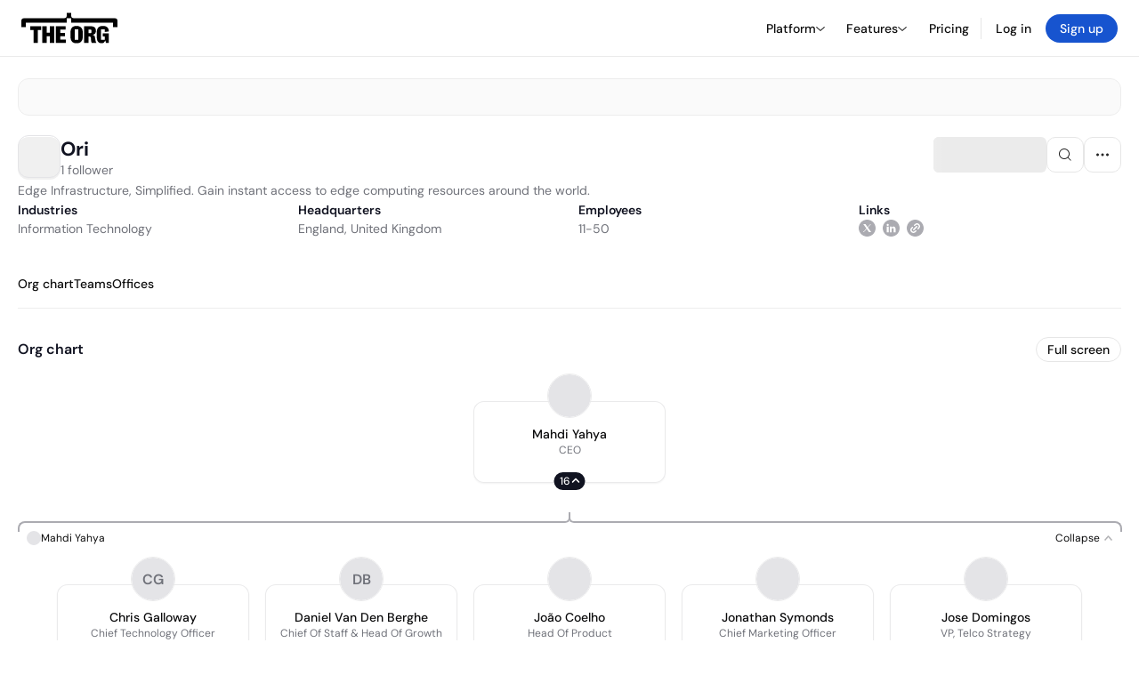

--- FILE ---
content_type: text/html; charset=utf-8
request_url: https://www.google.com/recaptcha/api2/anchor?ar=1&k=6Lfq-mwrAAAAAEGI4FtOZhxV07kiRdBpHTVN5PLD&co=aHR0cHM6Ly90aGVvcmcuY29tOjQ0Mw..&hl=en&type=image&v=PoyoqOPhxBO7pBk68S4YbpHZ&theme=light&size=invisible&badge=bottomright&anchor-ms=20000&execute-ms=30000&cb=ip92m05youz3
body_size: 49620
content:
<!DOCTYPE HTML><html dir="ltr" lang="en"><head><meta http-equiv="Content-Type" content="text/html; charset=UTF-8">
<meta http-equiv="X-UA-Compatible" content="IE=edge">
<title>reCAPTCHA</title>
<style type="text/css">
/* cyrillic-ext */
@font-face {
  font-family: 'Roboto';
  font-style: normal;
  font-weight: 400;
  font-stretch: 100%;
  src: url(//fonts.gstatic.com/s/roboto/v48/KFO7CnqEu92Fr1ME7kSn66aGLdTylUAMa3GUBHMdazTgWw.woff2) format('woff2');
  unicode-range: U+0460-052F, U+1C80-1C8A, U+20B4, U+2DE0-2DFF, U+A640-A69F, U+FE2E-FE2F;
}
/* cyrillic */
@font-face {
  font-family: 'Roboto';
  font-style: normal;
  font-weight: 400;
  font-stretch: 100%;
  src: url(//fonts.gstatic.com/s/roboto/v48/KFO7CnqEu92Fr1ME7kSn66aGLdTylUAMa3iUBHMdazTgWw.woff2) format('woff2');
  unicode-range: U+0301, U+0400-045F, U+0490-0491, U+04B0-04B1, U+2116;
}
/* greek-ext */
@font-face {
  font-family: 'Roboto';
  font-style: normal;
  font-weight: 400;
  font-stretch: 100%;
  src: url(//fonts.gstatic.com/s/roboto/v48/KFO7CnqEu92Fr1ME7kSn66aGLdTylUAMa3CUBHMdazTgWw.woff2) format('woff2');
  unicode-range: U+1F00-1FFF;
}
/* greek */
@font-face {
  font-family: 'Roboto';
  font-style: normal;
  font-weight: 400;
  font-stretch: 100%;
  src: url(//fonts.gstatic.com/s/roboto/v48/KFO7CnqEu92Fr1ME7kSn66aGLdTylUAMa3-UBHMdazTgWw.woff2) format('woff2');
  unicode-range: U+0370-0377, U+037A-037F, U+0384-038A, U+038C, U+038E-03A1, U+03A3-03FF;
}
/* math */
@font-face {
  font-family: 'Roboto';
  font-style: normal;
  font-weight: 400;
  font-stretch: 100%;
  src: url(//fonts.gstatic.com/s/roboto/v48/KFO7CnqEu92Fr1ME7kSn66aGLdTylUAMawCUBHMdazTgWw.woff2) format('woff2');
  unicode-range: U+0302-0303, U+0305, U+0307-0308, U+0310, U+0312, U+0315, U+031A, U+0326-0327, U+032C, U+032F-0330, U+0332-0333, U+0338, U+033A, U+0346, U+034D, U+0391-03A1, U+03A3-03A9, U+03B1-03C9, U+03D1, U+03D5-03D6, U+03F0-03F1, U+03F4-03F5, U+2016-2017, U+2034-2038, U+203C, U+2040, U+2043, U+2047, U+2050, U+2057, U+205F, U+2070-2071, U+2074-208E, U+2090-209C, U+20D0-20DC, U+20E1, U+20E5-20EF, U+2100-2112, U+2114-2115, U+2117-2121, U+2123-214F, U+2190, U+2192, U+2194-21AE, U+21B0-21E5, U+21F1-21F2, U+21F4-2211, U+2213-2214, U+2216-22FF, U+2308-230B, U+2310, U+2319, U+231C-2321, U+2336-237A, U+237C, U+2395, U+239B-23B7, U+23D0, U+23DC-23E1, U+2474-2475, U+25AF, U+25B3, U+25B7, U+25BD, U+25C1, U+25CA, U+25CC, U+25FB, U+266D-266F, U+27C0-27FF, U+2900-2AFF, U+2B0E-2B11, U+2B30-2B4C, U+2BFE, U+3030, U+FF5B, U+FF5D, U+1D400-1D7FF, U+1EE00-1EEFF;
}
/* symbols */
@font-face {
  font-family: 'Roboto';
  font-style: normal;
  font-weight: 400;
  font-stretch: 100%;
  src: url(//fonts.gstatic.com/s/roboto/v48/KFO7CnqEu92Fr1ME7kSn66aGLdTylUAMaxKUBHMdazTgWw.woff2) format('woff2');
  unicode-range: U+0001-000C, U+000E-001F, U+007F-009F, U+20DD-20E0, U+20E2-20E4, U+2150-218F, U+2190, U+2192, U+2194-2199, U+21AF, U+21E6-21F0, U+21F3, U+2218-2219, U+2299, U+22C4-22C6, U+2300-243F, U+2440-244A, U+2460-24FF, U+25A0-27BF, U+2800-28FF, U+2921-2922, U+2981, U+29BF, U+29EB, U+2B00-2BFF, U+4DC0-4DFF, U+FFF9-FFFB, U+10140-1018E, U+10190-1019C, U+101A0, U+101D0-101FD, U+102E0-102FB, U+10E60-10E7E, U+1D2C0-1D2D3, U+1D2E0-1D37F, U+1F000-1F0FF, U+1F100-1F1AD, U+1F1E6-1F1FF, U+1F30D-1F30F, U+1F315, U+1F31C, U+1F31E, U+1F320-1F32C, U+1F336, U+1F378, U+1F37D, U+1F382, U+1F393-1F39F, U+1F3A7-1F3A8, U+1F3AC-1F3AF, U+1F3C2, U+1F3C4-1F3C6, U+1F3CA-1F3CE, U+1F3D4-1F3E0, U+1F3ED, U+1F3F1-1F3F3, U+1F3F5-1F3F7, U+1F408, U+1F415, U+1F41F, U+1F426, U+1F43F, U+1F441-1F442, U+1F444, U+1F446-1F449, U+1F44C-1F44E, U+1F453, U+1F46A, U+1F47D, U+1F4A3, U+1F4B0, U+1F4B3, U+1F4B9, U+1F4BB, U+1F4BF, U+1F4C8-1F4CB, U+1F4D6, U+1F4DA, U+1F4DF, U+1F4E3-1F4E6, U+1F4EA-1F4ED, U+1F4F7, U+1F4F9-1F4FB, U+1F4FD-1F4FE, U+1F503, U+1F507-1F50B, U+1F50D, U+1F512-1F513, U+1F53E-1F54A, U+1F54F-1F5FA, U+1F610, U+1F650-1F67F, U+1F687, U+1F68D, U+1F691, U+1F694, U+1F698, U+1F6AD, U+1F6B2, U+1F6B9-1F6BA, U+1F6BC, U+1F6C6-1F6CF, U+1F6D3-1F6D7, U+1F6E0-1F6EA, U+1F6F0-1F6F3, U+1F6F7-1F6FC, U+1F700-1F7FF, U+1F800-1F80B, U+1F810-1F847, U+1F850-1F859, U+1F860-1F887, U+1F890-1F8AD, U+1F8B0-1F8BB, U+1F8C0-1F8C1, U+1F900-1F90B, U+1F93B, U+1F946, U+1F984, U+1F996, U+1F9E9, U+1FA00-1FA6F, U+1FA70-1FA7C, U+1FA80-1FA89, U+1FA8F-1FAC6, U+1FACE-1FADC, U+1FADF-1FAE9, U+1FAF0-1FAF8, U+1FB00-1FBFF;
}
/* vietnamese */
@font-face {
  font-family: 'Roboto';
  font-style: normal;
  font-weight: 400;
  font-stretch: 100%;
  src: url(//fonts.gstatic.com/s/roboto/v48/KFO7CnqEu92Fr1ME7kSn66aGLdTylUAMa3OUBHMdazTgWw.woff2) format('woff2');
  unicode-range: U+0102-0103, U+0110-0111, U+0128-0129, U+0168-0169, U+01A0-01A1, U+01AF-01B0, U+0300-0301, U+0303-0304, U+0308-0309, U+0323, U+0329, U+1EA0-1EF9, U+20AB;
}
/* latin-ext */
@font-face {
  font-family: 'Roboto';
  font-style: normal;
  font-weight: 400;
  font-stretch: 100%;
  src: url(//fonts.gstatic.com/s/roboto/v48/KFO7CnqEu92Fr1ME7kSn66aGLdTylUAMa3KUBHMdazTgWw.woff2) format('woff2');
  unicode-range: U+0100-02BA, U+02BD-02C5, U+02C7-02CC, U+02CE-02D7, U+02DD-02FF, U+0304, U+0308, U+0329, U+1D00-1DBF, U+1E00-1E9F, U+1EF2-1EFF, U+2020, U+20A0-20AB, U+20AD-20C0, U+2113, U+2C60-2C7F, U+A720-A7FF;
}
/* latin */
@font-face {
  font-family: 'Roboto';
  font-style: normal;
  font-weight: 400;
  font-stretch: 100%;
  src: url(//fonts.gstatic.com/s/roboto/v48/KFO7CnqEu92Fr1ME7kSn66aGLdTylUAMa3yUBHMdazQ.woff2) format('woff2');
  unicode-range: U+0000-00FF, U+0131, U+0152-0153, U+02BB-02BC, U+02C6, U+02DA, U+02DC, U+0304, U+0308, U+0329, U+2000-206F, U+20AC, U+2122, U+2191, U+2193, U+2212, U+2215, U+FEFF, U+FFFD;
}
/* cyrillic-ext */
@font-face {
  font-family: 'Roboto';
  font-style: normal;
  font-weight: 500;
  font-stretch: 100%;
  src: url(//fonts.gstatic.com/s/roboto/v48/KFO7CnqEu92Fr1ME7kSn66aGLdTylUAMa3GUBHMdazTgWw.woff2) format('woff2');
  unicode-range: U+0460-052F, U+1C80-1C8A, U+20B4, U+2DE0-2DFF, U+A640-A69F, U+FE2E-FE2F;
}
/* cyrillic */
@font-face {
  font-family: 'Roboto';
  font-style: normal;
  font-weight: 500;
  font-stretch: 100%;
  src: url(//fonts.gstatic.com/s/roboto/v48/KFO7CnqEu92Fr1ME7kSn66aGLdTylUAMa3iUBHMdazTgWw.woff2) format('woff2');
  unicode-range: U+0301, U+0400-045F, U+0490-0491, U+04B0-04B1, U+2116;
}
/* greek-ext */
@font-face {
  font-family: 'Roboto';
  font-style: normal;
  font-weight: 500;
  font-stretch: 100%;
  src: url(//fonts.gstatic.com/s/roboto/v48/KFO7CnqEu92Fr1ME7kSn66aGLdTylUAMa3CUBHMdazTgWw.woff2) format('woff2');
  unicode-range: U+1F00-1FFF;
}
/* greek */
@font-face {
  font-family: 'Roboto';
  font-style: normal;
  font-weight: 500;
  font-stretch: 100%;
  src: url(//fonts.gstatic.com/s/roboto/v48/KFO7CnqEu92Fr1ME7kSn66aGLdTylUAMa3-UBHMdazTgWw.woff2) format('woff2');
  unicode-range: U+0370-0377, U+037A-037F, U+0384-038A, U+038C, U+038E-03A1, U+03A3-03FF;
}
/* math */
@font-face {
  font-family: 'Roboto';
  font-style: normal;
  font-weight: 500;
  font-stretch: 100%;
  src: url(//fonts.gstatic.com/s/roboto/v48/KFO7CnqEu92Fr1ME7kSn66aGLdTylUAMawCUBHMdazTgWw.woff2) format('woff2');
  unicode-range: U+0302-0303, U+0305, U+0307-0308, U+0310, U+0312, U+0315, U+031A, U+0326-0327, U+032C, U+032F-0330, U+0332-0333, U+0338, U+033A, U+0346, U+034D, U+0391-03A1, U+03A3-03A9, U+03B1-03C9, U+03D1, U+03D5-03D6, U+03F0-03F1, U+03F4-03F5, U+2016-2017, U+2034-2038, U+203C, U+2040, U+2043, U+2047, U+2050, U+2057, U+205F, U+2070-2071, U+2074-208E, U+2090-209C, U+20D0-20DC, U+20E1, U+20E5-20EF, U+2100-2112, U+2114-2115, U+2117-2121, U+2123-214F, U+2190, U+2192, U+2194-21AE, U+21B0-21E5, U+21F1-21F2, U+21F4-2211, U+2213-2214, U+2216-22FF, U+2308-230B, U+2310, U+2319, U+231C-2321, U+2336-237A, U+237C, U+2395, U+239B-23B7, U+23D0, U+23DC-23E1, U+2474-2475, U+25AF, U+25B3, U+25B7, U+25BD, U+25C1, U+25CA, U+25CC, U+25FB, U+266D-266F, U+27C0-27FF, U+2900-2AFF, U+2B0E-2B11, U+2B30-2B4C, U+2BFE, U+3030, U+FF5B, U+FF5D, U+1D400-1D7FF, U+1EE00-1EEFF;
}
/* symbols */
@font-face {
  font-family: 'Roboto';
  font-style: normal;
  font-weight: 500;
  font-stretch: 100%;
  src: url(//fonts.gstatic.com/s/roboto/v48/KFO7CnqEu92Fr1ME7kSn66aGLdTylUAMaxKUBHMdazTgWw.woff2) format('woff2');
  unicode-range: U+0001-000C, U+000E-001F, U+007F-009F, U+20DD-20E0, U+20E2-20E4, U+2150-218F, U+2190, U+2192, U+2194-2199, U+21AF, U+21E6-21F0, U+21F3, U+2218-2219, U+2299, U+22C4-22C6, U+2300-243F, U+2440-244A, U+2460-24FF, U+25A0-27BF, U+2800-28FF, U+2921-2922, U+2981, U+29BF, U+29EB, U+2B00-2BFF, U+4DC0-4DFF, U+FFF9-FFFB, U+10140-1018E, U+10190-1019C, U+101A0, U+101D0-101FD, U+102E0-102FB, U+10E60-10E7E, U+1D2C0-1D2D3, U+1D2E0-1D37F, U+1F000-1F0FF, U+1F100-1F1AD, U+1F1E6-1F1FF, U+1F30D-1F30F, U+1F315, U+1F31C, U+1F31E, U+1F320-1F32C, U+1F336, U+1F378, U+1F37D, U+1F382, U+1F393-1F39F, U+1F3A7-1F3A8, U+1F3AC-1F3AF, U+1F3C2, U+1F3C4-1F3C6, U+1F3CA-1F3CE, U+1F3D4-1F3E0, U+1F3ED, U+1F3F1-1F3F3, U+1F3F5-1F3F7, U+1F408, U+1F415, U+1F41F, U+1F426, U+1F43F, U+1F441-1F442, U+1F444, U+1F446-1F449, U+1F44C-1F44E, U+1F453, U+1F46A, U+1F47D, U+1F4A3, U+1F4B0, U+1F4B3, U+1F4B9, U+1F4BB, U+1F4BF, U+1F4C8-1F4CB, U+1F4D6, U+1F4DA, U+1F4DF, U+1F4E3-1F4E6, U+1F4EA-1F4ED, U+1F4F7, U+1F4F9-1F4FB, U+1F4FD-1F4FE, U+1F503, U+1F507-1F50B, U+1F50D, U+1F512-1F513, U+1F53E-1F54A, U+1F54F-1F5FA, U+1F610, U+1F650-1F67F, U+1F687, U+1F68D, U+1F691, U+1F694, U+1F698, U+1F6AD, U+1F6B2, U+1F6B9-1F6BA, U+1F6BC, U+1F6C6-1F6CF, U+1F6D3-1F6D7, U+1F6E0-1F6EA, U+1F6F0-1F6F3, U+1F6F7-1F6FC, U+1F700-1F7FF, U+1F800-1F80B, U+1F810-1F847, U+1F850-1F859, U+1F860-1F887, U+1F890-1F8AD, U+1F8B0-1F8BB, U+1F8C0-1F8C1, U+1F900-1F90B, U+1F93B, U+1F946, U+1F984, U+1F996, U+1F9E9, U+1FA00-1FA6F, U+1FA70-1FA7C, U+1FA80-1FA89, U+1FA8F-1FAC6, U+1FACE-1FADC, U+1FADF-1FAE9, U+1FAF0-1FAF8, U+1FB00-1FBFF;
}
/* vietnamese */
@font-face {
  font-family: 'Roboto';
  font-style: normal;
  font-weight: 500;
  font-stretch: 100%;
  src: url(//fonts.gstatic.com/s/roboto/v48/KFO7CnqEu92Fr1ME7kSn66aGLdTylUAMa3OUBHMdazTgWw.woff2) format('woff2');
  unicode-range: U+0102-0103, U+0110-0111, U+0128-0129, U+0168-0169, U+01A0-01A1, U+01AF-01B0, U+0300-0301, U+0303-0304, U+0308-0309, U+0323, U+0329, U+1EA0-1EF9, U+20AB;
}
/* latin-ext */
@font-face {
  font-family: 'Roboto';
  font-style: normal;
  font-weight: 500;
  font-stretch: 100%;
  src: url(//fonts.gstatic.com/s/roboto/v48/KFO7CnqEu92Fr1ME7kSn66aGLdTylUAMa3KUBHMdazTgWw.woff2) format('woff2');
  unicode-range: U+0100-02BA, U+02BD-02C5, U+02C7-02CC, U+02CE-02D7, U+02DD-02FF, U+0304, U+0308, U+0329, U+1D00-1DBF, U+1E00-1E9F, U+1EF2-1EFF, U+2020, U+20A0-20AB, U+20AD-20C0, U+2113, U+2C60-2C7F, U+A720-A7FF;
}
/* latin */
@font-face {
  font-family: 'Roboto';
  font-style: normal;
  font-weight: 500;
  font-stretch: 100%;
  src: url(//fonts.gstatic.com/s/roboto/v48/KFO7CnqEu92Fr1ME7kSn66aGLdTylUAMa3yUBHMdazQ.woff2) format('woff2');
  unicode-range: U+0000-00FF, U+0131, U+0152-0153, U+02BB-02BC, U+02C6, U+02DA, U+02DC, U+0304, U+0308, U+0329, U+2000-206F, U+20AC, U+2122, U+2191, U+2193, U+2212, U+2215, U+FEFF, U+FFFD;
}
/* cyrillic-ext */
@font-face {
  font-family: 'Roboto';
  font-style: normal;
  font-weight: 900;
  font-stretch: 100%;
  src: url(//fonts.gstatic.com/s/roboto/v48/KFO7CnqEu92Fr1ME7kSn66aGLdTylUAMa3GUBHMdazTgWw.woff2) format('woff2');
  unicode-range: U+0460-052F, U+1C80-1C8A, U+20B4, U+2DE0-2DFF, U+A640-A69F, U+FE2E-FE2F;
}
/* cyrillic */
@font-face {
  font-family: 'Roboto';
  font-style: normal;
  font-weight: 900;
  font-stretch: 100%;
  src: url(//fonts.gstatic.com/s/roboto/v48/KFO7CnqEu92Fr1ME7kSn66aGLdTylUAMa3iUBHMdazTgWw.woff2) format('woff2');
  unicode-range: U+0301, U+0400-045F, U+0490-0491, U+04B0-04B1, U+2116;
}
/* greek-ext */
@font-face {
  font-family: 'Roboto';
  font-style: normal;
  font-weight: 900;
  font-stretch: 100%;
  src: url(//fonts.gstatic.com/s/roboto/v48/KFO7CnqEu92Fr1ME7kSn66aGLdTylUAMa3CUBHMdazTgWw.woff2) format('woff2');
  unicode-range: U+1F00-1FFF;
}
/* greek */
@font-face {
  font-family: 'Roboto';
  font-style: normal;
  font-weight: 900;
  font-stretch: 100%;
  src: url(//fonts.gstatic.com/s/roboto/v48/KFO7CnqEu92Fr1ME7kSn66aGLdTylUAMa3-UBHMdazTgWw.woff2) format('woff2');
  unicode-range: U+0370-0377, U+037A-037F, U+0384-038A, U+038C, U+038E-03A1, U+03A3-03FF;
}
/* math */
@font-face {
  font-family: 'Roboto';
  font-style: normal;
  font-weight: 900;
  font-stretch: 100%;
  src: url(//fonts.gstatic.com/s/roboto/v48/KFO7CnqEu92Fr1ME7kSn66aGLdTylUAMawCUBHMdazTgWw.woff2) format('woff2');
  unicode-range: U+0302-0303, U+0305, U+0307-0308, U+0310, U+0312, U+0315, U+031A, U+0326-0327, U+032C, U+032F-0330, U+0332-0333, U+0338, U+033A, U+0346, U+034D, U+0391-03A1, U+03A3-03A9, U+03B1-03C9, U+03D1, U+03D5-03D6, U+03F0-03F1, U+03F4-03F5, U+2016-2017, U+2034-2038, U+203C, U+2040, U+2043, U+2047, U+2050, U+2057, U+205F, U+2070-2071, U+2074-208E, U+2090-209C, U+20D0-20DC, U+20E1, U+20E5-20EF, U+2100-2112, U+2114-2115, U+2117-2121, U+2123-214F, U+2190, U+2192, U+2194-21AE, U+21B0-21E5, U+21F1-21F2, U+21F4-2211, U+2213-2214, U+2216-22FF, U+2308-230B, U+2310, U+2319, U+231C-2321, U+2336-237A, U+237C, U+2395, U+239B-23B7, U+23D0, U+23DC-23E1, U+2474-2475, U+25AF, U+25B3, U+25B7, U+25BD, U+25C1, U+25CA, U+25CC, U+25FB, U+266D-266F, U+27C0-27FF, U+2900-2AFF, U+2B0E-2B11, U+2B30-2B4C, U+2BFE, U+3030, U+FF5B, U+FF5D, U+1D400-1D7FF, U+1EE00-1EEFF;
}
/* symbols */
@font-face {
  font-family: 'Roboto';
  font-style: normal;
  font-weight: 900;
  font-stretch: 100%;
  src: url(//fonts.gstatic.com/s/roboto/v48/KFO7CnqEu92Fr1ME7kSn66aGLdTylUAMaxKUBHMdazTgWw.woff2) format('woff2');
  unicode-range: U+0001-000C, U+000E-001F, U+007F-009F, U+20DD-20E0, U+20E2-20E4, U+2150-218F, U+2190, U+2192, U+2194-2199, U+21AF, U+21E6-21F0, U+21F3, U+2218-2219, U+2299, U+22C4-22C6, U+2300-243F, U+2440-244A, U+2460-24FF, U+25A0-27BF, U+2800-28FF, U+2921-2922, U+2981, U+29BF, U+29EB, U+2B00-2BFF, U+4DC0-4DFF, U+FFF9-FFFB, U+10140-1018E, U+10190-1019C, U+101A0, U+101D0-101FD, U+102E0-102FB, U+10E60-10E7E, U+1D2C0-1D2D3, U+1D2E0-1D37F, U+1F000-1F0FF, U+1F100-1F1AD, U+1F1E6-1F1FF, U+1F30D-1F30F, U+1F315, U+1F31C, U+1F31E, U+1F320-1F32C, U+1F336, U+1F378, U+1F37D, U+1F382, U+1F393-1F39F, U+1F3A7-1F3A8, U+1F3AC-1F3AF, U+1F3C2, U+1F3C4-1F3C6, U+1F3CA-1F3CE, U+1F3D4-1F3E0, U+1F3ED, U+1F3F1-1F3F3, U+1F3F5-1F3F7, U+1F408, U+1F415, U+1F41F, U+1F426, U+1F43F, U+1F441-1F442, U+1F444, U+1F446-1F449, U+1F44C-1F44E, U+1F453, U+1F46A, U+1F47D, U+1F4A3, U+1F4B0, U+1F4B3, U+1F4B9, U+1F4BB, U+1F4BF, U+1F4C8-1F4CB, U+1F4D6, U+1F4DA, U+1F4DF, U+1F4E3-1F4E6, U+1F4EA-1F4ED, U+1F4F7, U+1F4F9-1F4FB, U+1F4FD-1F4FE, U+1F503, U+1F507-1F50B, U+1F50D, U+1F512-1F513, U+1F53E-1F54A, U+1F54F-1F5FA, U+1F610, U+1F650-1F67F, U+1F687, U+1F68D, U+1F691, U+1F694, U+1F698, U+1F6AD, U+1F6B2, U+1F6B9-1F6BA, U+1F6BC, U+1F6C6-1F6CF, U+1F6D3-1F6D7, U+1F6E0-1F6EA, U+1F6F0-1F6F3, U+1F6F7-1F6FC, U+1F700-1F7FF, U+1F800-1F80B, U+1F810-1F847, U+1F850-1F859, U+1F860-1F887, U+1F890-1F8AD, U+1F8B0-1F8BB, U+1F8C0-1F8C1, U+1F900-1F90B, U+1F93B, U+1F946, U+1F984, U+1F996, U+1F9E9, U+1FA00-1FA6F, U+1FA70-1FA7C, U+1FA80-1FA89, U+1FA8F-1FAC6, U+1FACE-1FADC, U+1FADF-1FAE9, U+1FAF0-1FAF8, U+1FB00-1FBFF;
}
/* vietnamese */
@font-face {
  font-family: 'Roboto';
  font-style: normal;
  font-weight: 900;
  font-stretch: 100%;
  src: url(//fonts.gstatic.com/s/roboto/v48/KFO7CnqEu92Fr1ME7kSn66aGLdTylUAMa3OUBHMdazTgWw.woff2) format('woff2');
  unicode-range: U+0102-0103, U+0110-0111, U+0128-0129, U+0168-0169, U+01A0-01A1, U+01AF-01B0, U+0300-0301, U+0303-0304, U+0308-0309, U+0323, U+0329, U+1EA0-1EF9, U+20AB;
}
/* latin-ext */
@font-face {
  font-family: 'Roboto';
  font-style: normal;
  font-weight: 900;
  font-stretch: 100%;
  src: url(//fonts.gstatic.com/s/roboto/v48/KFO7CnqEu92Fr1ME7kSn66aGLdTylUAMa3KUBHMdazTgWw.woff2) format('woff2');
  unicode-range: U+0100-02BA, U+02BD-02C5, U+02C7-02CC, U+02CE-02D7, U+02DD-02FF, U+0304, U+0308, U+0329, U+1D00-1DBF, U+1E00-1E9F, U+1EF2-1EFF, U+2020, U+20A0-20AB, U+20AD-20C0, U+2113, U+2C60-2C7F, U+A720-A7FF;
}
/* latin */
@font-face {
  font-family: 'Roboto';
  font-style: normal;
  font-weight: 900;
  font-stretch: 100%;
  src: url(//fonts.gstatic.com/s/roboto/v48/KFO7CnqEu92Fr1ME7kSn66aGLdTylUAMa3yUBHMdazQ.woff2) format('woff2');
  unicode-range: U+0000-00FF, U+0131, U+0152-0153, U+02BB-02BC, U+02C6, U+02DA, U+02DC, U+0304, U+0308, U+0329, U+2000-206F, U+20AC, U+2122, U+2191, U+2193, U+2212, U+2215, U+FEFF, U+FFFD;
}

</style>
<link rel="stylesheet" type="text/css" href="https://www.gstatic.com/recaptcha/releases/PoyoqOPhxBO7pBk68S4YbpHZ/styles__ltr.css">
<script nonce="zWPznvn_YQlaEiDptExaCA" type="text/javascript">window['__recaptcha_api'] = 'https://www.google.com/recaptcha/api2/';</script>
<script type="text/javascript" src="https://www.gstatic.com/recaptcha/releases/PoyoqOPhxBO7pBk68S4YbpHZ/recaptcha__en.js" nonce="zWPznvn_YQlaEiDptExaCA">
      
    </script></head>
<body><div id="rc-anchor-alert" class="rc-anchor-alert"></div>
<input type="hidden" id="recaptcha-token" value="[base64]">
<script type="text/javascript" nonce="zWPznvn_YQlaEiDptExaCA">
      recaptcha.anchor.Main.init("[\x22ainput\x22,[\x22bgdata\x22,\x22\x22,\[base64]/[base64]/MjU1Ong/[base64]/[base64]/[base64]/[base64]/[base64]/[base64]/[base64]/[base64]/[base64]/[base64]/[base64]/[base64]/[base64]/[base64]/[base64]\\u003d\x22,\[base64]\\u003d\\u003d\x22,\x22S8Odwo4cK8Oow45VwovDn8O8c34OSsKrw7NjQMKtVnLDucOzwpJDfcOXw7TCkgDCpjgGwqUkwpN5a8KIT8KKJQXDpl58ecKRwofDj8KRw4rDvsKaw5fDpwHCsmjCucK4wqvCkcKKw5vCgSbDuMKLC8KPVUDDicO6wpHDosOZw7/CvMOywq0HSMKSwql3bTI2wqQVwogdBcKowrHDqU/DosKBw5bCn8O3LUFGwoE3wqHCvMKJwoktGcK2DUDDocOEwqzCtMOPwr/CiT3DkyHCgMOAw4LDlMO1wpsKwqBqIMOfwqM1wpJcfsOjwqAefsK+w5tJYcKewrVuw5xQw5HCnAzDtArCs0jCncO/OcK9w5tIwrzDlMOQF8OMOhQXBcKHZQ55f8OOJsKecMOyLcOSwpfDg3HDlsKsw6DCmCLDrh9Ceg3CiDUaw5VAw7Y3wozCtRzDpRjDlMKJH8OSwqpQwq7DgcK7w4PDr2t+cMK/[base64]/ClRXCk8KxOcOMwrTDowMURigLwoLDn8KDw4jDtsOGw7rCj8KmbwBkw7rDqkbDt8OxwroIYWLCrcOrTj1rwobDrMKnw4guw7/CsD0Tw7kSwqdXeUPDhDUCw6zDlMOOI8K6w4BPKhNgHCHDr8KTHUfCssO/LlZDwrTCkH5Ww4XDu8OYScObw73CkcOqXF84NsOnwpkfQcOFU1k5N8OPw6jCk8OPw5rCl8K4PcKiwqA2EcKBwoHCihrDoMOCfmfDtToBwqtzwofCrMOuwoZSXWvDvcOjFhx9FmJtwqTDrlNjw7/CvcKZWsOwP2x5w4EYB8Kxw7vClMO2wr/CrMO3W1RcFjJNGEMGwrbDk2NccMOdwrQdwolFAMKTHsKEEMKXw7DDlsKkN8O7wpPCl8Kww64pw4kjw6QPT8K3bhp9wqbDgMOtwqzCgcOIwr/Dr23CrUrDpMOVwrFhwpTCj8KTQ8Kkwph3WcO3w6TCsj84HsKswoY8w6sPwqfDl8K/wq9oBcK/XsKJwpHDiSvCpWnDi3RCbzssKEjChMKcEsOeG2pqJFDDhCFvEC06w4knc1vDqDQeEyzCtiF/wo9uwop1O8OWb8OpwrfDvcO5Z8KFw7MzMjgDacK1woPDrsOiwpZ5w5cvw6vDhMK3S8OfwoocRcKdwqIfw73CnMOMw41MOMKwNcOzX8Omw4JRw75ow49Vw6XCiTUbw6XCm8Kdw79hA8KMIB/[base64]/ClMO+wrVww43CjcOJAm5vcDRmHsKTwqTDgk0Kw5Y3BlrDtsO5T8OGE8K9TB9BwoTDvyVyworCkj3CsMOgw5gMYsOcwrxif8KWR8Kpw60xw5/DtMKJUj/[base64]/Du8K/dHLCg8K2wqkLw7bCjyjCtHXCsF/DimHCrcOqf8KKTcOjOsOIP8KbDV8Ew4UnwqNQXcOrf8OdOgkJwqzCh8Kkw7vDhBtiw40Uw4/CusOtwq0KR8OCw77CjAPCpXDCj8KZw4NVYMKxw7chw4bDhMKAwo3CiArCphQmK8OCwpEhVcKFDMKkZzZwaGp7worDicKXTg0UbMO4w6Itw7giwos0BTdXajEMA8KkbcOKwpLDsMKcwpfCr2nDqMKERsKnOMOlL8KQw4/DgcKaw7/CvjTCjhYoOndMeV/DnsKdQsO8DsK7J8K4wr07HX0YdkTCnQ3CiVJcwo/[base64]/DljNyw7s+w5ZswqUuUXotwqcmw6hFdQxiWUfDpmrDrcOxWhJDwp4vQyHCrXYVesKrNcO5w5zCngDChsK0wpTCucO1VMO2ZBDCuBFNw5jDrm3DlcO4w68Zwq/[base64]/[base64]/w7vDisKow4tIwprCq8OXdMOdN8O9w7xww7AVwpI1UzfDvMOkNMO3w4xMwrlfwpQ8KQkcw55bw4hHCMOMWW1AwrLDs8Oqw77DusKnT0bDoW/DjCnDhRnCl8KYJMOCERLDlcKAK8K/w68lQwvDq2fDjifChQ1Awq7CkxExwp7CrsOEwolwwqNVAEbDoMKIwr0EGm4gIMKhwpLDvMKPe8OSGMK/w4MlHMOTwpTDrsK7DRspw6jChQt2WxlQw6TCs8OLP8KpUSvCiRFIwr1RNG/DuMO8w51vRT8HKMK3wpcdVMKgAMKlw4ZEw7RYVTnCp3J6wq3CrcK7F0chw54TwrQvDsKVw63ClFHDp8O7ZsOCwqLCgBp1Fz/DjcOOwpbCoWrDiU8Hw5dHGUnCgsOdwr4xRcK0CsKZBFVjw5zDmB49w4NEYFnDksOfHEIWwrJqw6PCucOGw44ZwpvChMO/YMKvw6gIQwZTUxV8ccO7H8OVwoMCwrsvw7RCTMKqYnhgTitEw6rDtTHDgsO7BhYNYmkPw67Cs0BYbHlOKGrDkX3CoBYGdnMnwrHDpHPCoQNAfzw7V19zN8Kzw45vRg3CrsK3w7EawpkvdMOOWsK2BAAUIMOiwqRNwoppw5/CvMO2W8OLDWfDoMO2NsK0wqzCrTpRw73DsVPCvDDCv8Otw5bDlMOOwoExw54zDVISwoE+WjhpwqXDtcOPM8KRwovCicKRw54tIcK3FT1ow6EofsODw6Y6wpcZVsKSw5Nxw5cswq/Cu8KmJQDDjzbClcO2w7fCnG9tH8Ocw7XDgXYbCyrDimUMw4sBBsO0w7piUzzDpsKaV08Hw71VNMOjw47Ck8OKGcO0c8Ozw6XDrsKkFzlhwrtBPMKqd8OPwqHCi3XCt8O/[base64]/CosKDwpzCsTgwE8KFRGlfw4tHwqhWwog9w7VYwqjDu0MNV8Kmwqxxw71fKm4vw4/Dpg/DkMKEwrDCoB7DrsOyw7jCr8OzTHUTGW9EPmknM8O/w7XDmcKvwrZIJlQCO8Kuwpo5blHCvVxcOhvCpit0bF4Aw5zCvMKJFzgrwrVkw5MgwrDDiArCsMK+TnvCmMOKwqdawplHwqggw6LCmQdFPMKEaMKOwqEFw4o7HsOrbikoK1bClTHCt8OnwrjDuXUFw5HCtCLDhsKaFBXCuMO6JMOyw5QjAEnCiVcNXGvCtsKRXcO/wqsLwrMLAQd0wojCvcK3QMKpw4BYwq3ChMKJVsOGfH4rwqEuUMKhwpbCqyjCtsOaccOAfHrDmV0tM8KRwoFdwqDDs8O0dgkGAyVDwqYgwpwUPcKLw6UMwo3DiWFZwqbCnld8woTCjgl/eMOgw7zDsMKIw6DDpQJQC1HCpMOdXjJ0UcK6IwfCmnvCocOAamPDt3EiJFnDvzHCmsOBwo3Dg8OoBlPCuHw5wo/DpSU2wrDCnMK8wrYjwozCrzNKdwnDr8Okw4NmEsObw6jDogvDvMOAQEvCpFs1w77Ct8KFwrZ6w4U4O8K3M01pTcKSwp0HS8OHasOBw7nDvcK2wq/CoRcXAsOSZMKADwjCkm1BwoEswoMEWcO3wqPCgwfCiz9fY8KWY8O/wowUK2gzRgUrS8KGwq/CpifDmcKqw4jDmnAkJzUqfhZhw4sow4PDgHxtwqHDjy3CgH3DicOHNMO6N8KqwoZnYj7DqcOwMRLDuMO4wpnDjj7DkVkKwojChSpMwrbCswfCkMOuw6FEwpzDqcKCw5QAwr8kwrxJw4caMsK4LMOlNAvDkcK5LlYiVMKPw6wMw4HDpWvDrR5bw4fCh8OTwqJ7LcO2ND/[base64]/w5cawrDCkMOtw7bDkMOJbwkSwoR/[base64]/MyPDmsOTwpfCilhwTA8DdcOWOlnDo8OfwqNRf8KWJlIaDMK/cMKEwod7ID40WsO0WXfCtibCm8KHw5/CtcOHeMOFwro/w77DnMK/RTnCrcKKTcO4RBp9CsO5EGjCvigdw4rDrQjDtlPCrwXDtCfDqxg2wrDCvxLDjMO3ZiYVD8OIwoBZw5J+w7HDniJmw6xxH8O8UybCksONEMOjbHDCiQzDpBYiFjcDXMO/N8OCw7UNw45EH8OTwpvDjnYsOEvDjsKhwqVaPsOiOX/DuMO1wofCisOIwpd4woNba2pBBHfDgwHCoULClyrCgMKJRsKgC8O0Bi7Do8OjanvDn1BcD0TCpMKtbcOtwocHaGMMRsOWMsKOwqkzdsK7w5TDsnMGJC/CshlVwoo8wrDCjFjDsxBLw7Bpw5rCmUbCg8KASMKZw73DkiRTw67DjVFudMKecUQaw55Xw4Iow5VewqtJbMOuOcOhCsOJf8OqBsOfw6vCqhPCsEnDlMK/wqzDj8KxXFrDoDsEwrXCosOawrTCicKBCyRrwpl9w67DhDobLcOqw6rCrxs1wrxTw5U0Z8KOwoPDrGUwaGtAKcK4HcK7wrEGJMKnQEzDtcOXMMOdDMKQwrEsZ8OOW8KGw4xnVDjCiAfDgDVNwpZpZw7CvMKbdcK6w5kVCsK/CcKaDHLDqsKSFcK4wqDCp8K/MlAWwqhZwrXDqWJEwq3DjSpSwp/CmsOkMH1IDRwaC8ObHXjCrDBdWwxSHDrDtQHCssOpE0kBw4F2NsKXPsOWfcOtwolLw6DDpgJDGBfDp0hLQ2Z7w7RjMBvCnsOlc1DDqXIUw5Q9DXMqw6fDncKRw4bClsOmwo5Yw7TCt1tYwovDoMKgw7XCn8OfQypaGsOxZC7Cn8KWQ8OyEijDnAwdw6/Cs8O2w7jDi8KXw7Qhe8OnJgnCucO7w48Fw7jDry7Dt8OHHMOMIcOaRMKxXlxYw51LA8O0MmzDksKeWzzCtD7DvDMwGcOFw7wLwpF5wo9Qw4tIwotrwph4CFFiwq5Lw7JTbxbDq8KiL8K7dsOCHcKHU8ODTXzDvTYSw4lAYyfChsO7Dl9SXMOod2/CrMOwNMOOw67Dq8KTRgjDjcO/ARvCmMK+w6/CgsONwokKdsOawoYmPxnCqSTCqAPCjsOaQ8KuA8KWf2x3woPDj0ldwpfCpiJxXcODw6oQB2JuwqDDtsO+H8KSKhUsU0bDi8Oyw7xgw4LDnkbDlF/CvifDgmw0woTDrcOvw7sOecO0wrHCvcKaw48KccKIw5DCr8KkRsOjT8ODw4caRwN6w4rDjULDqcKxAsOxw4VQwp8VMsKlLMOiwo9gw7EmcyfDnjFIw7rCqwc6w5sHDSHChsKbw7nCul7DtzVoY8OAciPCo8KcwpjCr8O4w5/Cil4QYcKVwoMwL1bCuMOmwqMsMTgsw7bCkcKnM8OFw4EHcQbClMOhwqw7w4EQfsKewofCvMOYw6DDtMK4aCbDiCVWHHbCmE0NbSpDcsOKw7I+RsKgUcKOdMOPw4RZWsKawqNuD8KUbMOfRlsnw4XCpMK2bsOZbT8HW8OXacOzwqDCnRIscyVuw6V1wo/Cg8KYw4g0DcOZP8Ogw6w5woLCm8ORwpx4ccOZZcOKH2LDv8Kzw4xAwq0gEmMga8KvwqZnw5Q3wqdQKMKJw5MAwotpCcKrCcO3w6kwwpTCiEvDkMOJw5vDpsO/MjEOdMOpNmrDrsOpw6RMw6TCr8OhO8OgwojCicONwqMvfcK1w4saaxbDuxE6UMKTw4fCssOrw7g7c2zDoznDscOiX3bDqSl6XsKXCT7DssOmesO0JMOewq9uMcOPw5/CjsKUwrnDnDd5AiLDgyMdw5RDw5svQMKXwqDCg8KLwrk1wo7Cgnomw4TCtcO4wrzDtDVWw5V5w517I8KJw7HCtxvCj3/CpcOPXMKaw5vDncKiJ8OgwrHCo8OiwoIyw5NkeGrDs8KvPiYhwo7CtMOFwqHDjcKxwptxwqrDn8O+wp5Qw6bCusOJwobCvMKpXiwabwXDgcK9O8K4ZizDpCslNVvCkAVww4bCiy7CksOrwo8rwrkrc0ZrZcKmw7UhDX1lwrfCgBI/w4vDncO7XxdVwr4Zw73DtsKLGMOPw43Dtn0bwoHDvMOAFm/CosKqw6rCnxInJFhYw7VfL8K6XADCggbDpcO9JcKUWcK/wr3DpVPDrsOaNcKzw47DhMKyIsKYwo1Dw57CklZ9esOywq1vOHXCpHfDgcOfwrHDscOnw55RwpDCp1JhOsKVw55Uwr9tw6lww4jCh8Kab8KkwrTDq8K/dVopUSrCplJVJ8Krwq4DUWEEWWDDjkLDlsK3w4MsP8K1wqQTeMOGw4vDj8OBdcKbwrZ2wq90wq7DrW3CoTfDm8OsBMOhRcKzwpvCpFZwPipgw5DCosKDWsOXw7JfFsOdcxjCoMKSw7/[base64]/S8OVBMKuwpLCucO8UHAUw6Rsw6wNwr3CrlDClsKnMMK+w63DiQ5Yw7Jrw5owwohEwqbCuWzDuVvDolBzw6rDvsODwqHDiQ3CrMOBw5HCulfDjDTDoDzCk8OGAHvDhATCvMKzw4/Cm8KiKMKWRcKvUMO8HsO2w7rCusOXwpDDiUctNAkQTW8SUcKGAsO4w7/DrcO2woJSwqbDqnAZYcKKVwIQP8KBdkhLw54dwoc8dsK4dMO3LMK3L8OZBcKGw5ESZl3DmMOCw5ENSsKFwoM2w5PCvlnCnMOVw5fDl8KFwo7DmsOJw5IUwpMSVcOtwptlWjjDi8OhBsKjwo0IwrLCqnjCgsKNw7PDv2bCjcKPdgsew4DDhUArDmIMQwsXeGl0wo/DiUsrWsO7Y8KMViVdfcOHw57DoUcXVCjCq1obfWg8VnvDiVDDrSLCpizCgMK9CsOqTsOvHcK6YcOPfWcOEUN/ZMKWLXoAw5zCi8OwbsKjwqtzwrEXw67DhsO3wqgmwpLDhkjCusOqJcKXwoh+MCAgExvDoR8uAxrDmiXCt0k5woNXw6fCkzwMZsKJDMOvccKdw4fDlHJxFAHCrsONwpkow5IkwojCkcK+wrNVRnMoNcKPdcKLwrpIw4tBwq0vc8KtwqZRwqh9wq8yw4/Dn8OmHsOnYy1pw6PCqcKOAcOVIA/CmcK4w57DqMOywpQ4RcKFwrrCmifDgMKRw73DmMO4bcO7wrXCkcOaN8KFwrLCqMO9fcOIwp08EsK2wrbCl8OzXcO2G8OxGgPDj2ENwotXwrDCssKWOcOQw6/CqGwewrzCsMOow49+WAbDmcOcVcKow7PCrUHClgQjwrkVwqBEw79lJD3CpCcRwoTCgcOeaMOYNlDCmcKywo9vw6/[base64]/wpokDB5TSsOaw40Nw5fCpjUlwqAaRcOdw78mwrhyHcO0c8ODw4XDhMOEM8KEwowNwqHCp8KnBUoBLcKndTPCoMOzwpx8w4dIwpc9wrfDrsOmS8KCw57CucOswoo8bTnDssKCw5bCrcOMGyt1w7XDrsKlEQHCocOpwp/DvcOMw4XCk8Oaw4s6w77CjcKoR8OkesOcAxbDmFPCkMK9fQzCnsOCwoXDkMOBLWElMWQsw71lwrprw7wUwph7URDDlkTDrGDDgUVpCMONOAdgw5MvwrDCjjrCocOmw7N+VMOiEgfDhR3CsMKgeWrChFnCmRMYbcOydiI/VnTCi8OQw78LwoUJe8OMw5vCoEvDjMO0w4YPwpfDr3PDtCdgMCzCjAwnUsKlaMKwG8O3L8OyO8O4FzvDlMKqYsOtw5/DlMOhPsKTw4VEPl/ChWjDt3/[base64]/w6PCqcKUXsOEJGMEEcOMwrAvwozCmcKnUMOrw6DDskrDhsKpSsK4C8KxwqxUw5vCkGtjw4jDm8KRw5/[base64]/[base64]/[base64]/CrsOgOi9NfQhqGRsYTsOrLz7DlxfDqx4fwqbDrCtXwppdwovCsknDqDZFUm7Dg8OwZmrClm4Tw6jChjrDmMOZDcKkMw4kw7vDjBbDoW0aw6DDvMOeBsKJV8OvwpTDvcKoY35wL2TCi8OuGg3DmcK0O8KhBMK/Yy3Dv15Rw4jDsADChUfDkhxBwq/[base64]/Ds8OMbH/Dt8K7w5RLKkBVCMKRJcKxHUphG2bDgGfCmyQMw57DtsKkwoV9eDnCr21aEMK3w4TCjDzCvCXCj8K6c8OowppAGsK1G3xSw75LRMOaeQ16w67Dt0grI0REw63CvXwewrhmw5MOJk1QQ8Khw7lAw4hvVMOww6Q0HsKoL8KDHj/DqMOhRwxtw6TCg8OrTwEHFmzDtsOswqpACjYwwooQwqjDhsO7UMO7w50Zw6DDpX7Dg8KCwrLDp8OXWsOmQsObw77Dh8OzasKjN8Kbwq7DmmbDrUrCrFdmHCrDpMOZwrzDnDrCrMO1wrRcwq/CvVQbw7zDkBQ9YsKdUGXDj2jDug/Dsz7CvsKKw7l9Q8KGQcOELMKuMcOrwoXCiMKJw7Rkw5M/[base64]/CkmYhXj1rRMOBw6fDtgJqcgcIwq7Cp8OTccOIwpPCvnfDj1jDt8O5w5M7Gmh/wrJ7ScK4DcKBw7XDkkdpXcK2wq0UXMOiwp/[base64]/DW7DiHV3w71VUFvCiwTDrcO5flZPCMKsaMK8w4zDvG5nwqvChCjDlyrDvcO3w5kESl/Ci8KUbS1zwrUcwpQ+w6nDhcKeWh55wqPCrsK0w6gXTmPCgsOOw5HCg2RIw4DDjcKIFzFDQsO/[base64]/Dp8OxA8OkwqnCh8KDIXDDnULDjzzDp0bDgCNzw604X8KjX8O7w6V9T8KNwpzDusK7wqlEUlnDmsO/RW4DD8KKOcOFbg3Cv0XCsMOhw75eP2/[base64]/ZcK6b8O+MsKJZEBGYQXDlkvDusKZccKlecO8w7DCvh7CisKaQyhKI0TCmcK5dUxRI1QeHcKOw6XDsA3DthXDoAx2wqMnwr3DjC3CrCxlUcOXw6vDvGPDtcKUGx/[base64]/DsT9eUsOgwoBRw7Zpw4Icwr3CtFsjawDDumrDhcOHR8O2wqd3wpHDpsO0wrDDksOQDXZhRXHDrAYgwpTDhnEoIcOgNsKvw63ChMOJwrfDgcOAwpwUe8OzwpLCusKPUsKTw6kqVsK/w4zChcOPVMKVPinCuUfDlMKrw6ZBYAcMJMKJw5DClcKnwq0Xw5x2w702wpR/[base64]/FMOJworCkHfDlsKGDsOiwqDCrMKhw6wbFETCjcO0w6ZNw6jCmsOBL8OULsKSwp/DmMKqwoopZcOtacK2U8OewoBCw55hYXB6Xx/ChsKgDx/CvsOzw5F6w57DhcOwa0fDqlJvwpPCpgYgEE0dCsKHcMKAZUtpw7jDpFgTw6nCjAQDIcOXQ1LDjsOCwqo5wppfwp8WwrDCgcK9w7nCuEXCuE4+wq5QCMKYfnbDhMK4bMOBIwbDnilNw6/CjUzCpcOmw7jCggVFFCbCrMKkwoRPasKQwq9vwqTDsXjDskwUw4g1wqM9wojDgCh7wqwsGsKPYS9yS2HDtMOaYB/CisO7wrkpwqVew7DDr8Ocw4EyN8O3w7kbXx3DjMKww7QRwqM5V8OowqpAIcKHwpXCjEXDrk7CqMONwqMDd3pxw4ElVMKcdSImw5srTcKmwrLCuXN8MMKBX8KyZ8KlFsOWPy/DiELDiMKsYsKGOkBsw5ZmLjjDhsKTwr4rWcKfMsKkw6LCoALCoRnDrwdAKMKBG8KTwo7DrFXDhAZBLnvDq1gHw7JFw5Zvw7LCpk/DmsOGH2DDl8OIw7NBHsKuwrHDsWnCuMKLwrwIw4QDQsKuPcKCMMKzf8KuBcO8dGrCnEbDmMOgw5DDpCXCmGAmwpsSH17CsMOyw7TDusKjZA/CkULCn8KGw6zCnnc2YcOvwrF1w5XCgjnDjsK1w7oMwr0pKH7DgRt/SWbDucKibMOcCsORwqjDoDF1YsOowoN0w4PCg35kdMORwqlhwqjDv8K0w79AwqkCJiptw5UoKEjCk8O8wpRXwrbCuTwMwodAEQNyA3TCvEA+wqLCoMK8NcK2NsO5Dx/CuMOjwrTDtsK0wqsfwp9VFH/[base64]/CtsOMwo3CpkYmTmcqBQbCh8KOejnDry9+VMOUHsOuwoEYw5/DksORJEtxRsKaIMO8RMOsw6wRwr/DvMOFE8K3LMOmw7NHdgFAw5EOwrhsShkKL1/CrsO/RE7DksKYwpzCsgvDm8K2worDukhNVAYywpXDsMOhMF4Yw7FdPAkKPTLDnSQjwpTCjsOUHEEAWkspw6/CuUrCrEHCkcK4w73DmQAOw7Vjw5hfBcO8w5HDkFMjwr4OLDt4w4ECKcOuOD/DgR41w5cSw7zDgUxpak5gwq5bPsO6GydEEMKoBsOvElYVw6jDncKvw4pUIm/DkCHCoEvDrHVhERPCjm7CjsKjKcO2wq4mTAcQw40fASvCigNVVAk1DB5GBAMxwplHw49qw400CMK7E8OmUEvCrFFeGALCisOcwojDuMOQwrVYVsO6GG/CtT3DqExdwph8T8O2XgFHw5okwqXDlsOSwoZwd28ww7sPRGLDvcK/XRcfblQnbHtgbxZZwrtSwqrCiQkvw6wCw5gGwo8Tw7pVw6U3wrs4w7PDkRfClzt1w6vDrG9gITwmdlQ9w4JjEw0rWXXDhsOxw5/DjXrDqEXDlTrClT1rAUFbJsORwonDsmMeIMOhwqBQwrDDpsKAw7Bmw64fR8OwV8OpFTnCsMKIw4JtJ8KVwoJ7wpzChxvDocO0LzXCsX8AWCDCpsOMY8Kzw4gxw5nClcOcw43CusKlHsOBwq0Iw7DCuy/CtMOJwo/DkMKFwq1swoJWaWttwo4nJsO0MMOQwqEVw77Cg8OOw64VIzTCucO4w6DChiLDv8KNN8OUw5nDjcOdwo7DtMO2w7PCkDAZeF4sKsOiTB7DiiDCjHEEWlATecOww7nDjsKbU8Kww4oxLcOfOsK8wrkLwqocbMKTw6kowp/CvngSR2E8wo/[base64]/wrI/wqrCr8KUHEUpwpnCrDNtwqjDuBlsJ3zCt2jCo8OoY21pw4DCocOaw7ouwrXDlWDCgWnCpk7DoX8sKwPCisKpw7deKMKCDgdWw65Iw64+wr7CqBwLHcKdw67DscKpwobDiMK1PcKuF8O/AsO2RcO4HsKhw73CscOoeMK6XnJnwr/CtMKgMMKBbMOXYz3DhDvCvsOCwpTDo8OnOAEKwrHDisKAw7p/w43CnsK9wpLDjcKvf2DDilPDt3XDuVvChcKUH1bDjk01VsO2w643FcKaGMO9w6UNw4rDrl3DlxAPw6TCmcKFwpUHQ8OrZB82HsOmSHTCvzrDmsO8aDoBesKYWRUCwq9vXXXDhXcwKjTCkcKIwqkJFGXCh0jCqXDDviQXw7VTw4XDtMKDwp/DsMKFw6bDpFXCr8K4GWrCo8KqfsKKw40JSMOXSsOzwpIqw4AOByLDpyLDoVAhUMKtBUfCiA/CunwFaVRRw68cw4RswrwRw5vDgHTDjMOXw4YRecKDD2nCpCspwovDoMOURGV/Y8OeKsOHBkDCrcKPGg5uw4wSFMKpQ8KOHnpPN8OXw4vDr31xwpp9wqLCqXjCoBPCtj4MVm/CpcOIwozCjMKWcU7ClcO3Vy88HGYjwovCisKmOsKKDTfClsOERhFbcD8cw7s5QsKRwpDCs8O2wqlDZ8OQEG8IwpfCrzlzesKzwrDConUlQxJfw67CgsOwNsOxw5LCk1F6PcK2FU7DsXjCq18ew60hTMOUesOxw4/ChhXDuEYhT8O/[base64]/DhA9wGMOtw5ovw64cScKoYT4Qw5rCnCdFXRk6w4HDl8OEAG7CpcKMwp3Dq8O6wpA4O2g+wqLCiMK4w7dmDcK1w7HDt8KcIcKPw6LCn8Kbw7DDrWkvbcK3woQOwqVLMMKowq/CocKkCTzCscOPWgzCkMKNPW3CjsKmwpLDsUbCpQHDs8O5wpscwrzDgcO0OTrDomvCiiHDssKowrnCjifDhmAgw5gWGsOud8Ocw67DljvDhjrCvh3DjBosDkMTw6oQwrvClVopesOBB8Ohw6d1bTs8wrgqXFvDjXLDmcOpw53CksKjwroJwp9Ew7lfa8OewpULwq/CtsKtw5IEw5PClcKgQsK9X8OJGMOmFjEmwq4/w7hiG8O5wqcnUCfDgcKnGMKySAbDlcKmwqTClSjCv8K3wqUVw4s/w4Ezw6bCvXYZDsKjLF5wM8Ojw5lOE0UNwr/CnkzDlGBiwqHDqnfCog/[base64]/ChcOuwqN/OBlFJ8KGw5l7wr7Ds8OnQsO6YMONw5/[base64]/DrMOgwrQvScKLHX9qwqRVw47Cr8Osw4pKA18ww4XDr8OdE8OHw4rCisOUw59Hw68NO0AaOV7CkcKMTUrDucKEwobCpmzCjCnChsKJfsOew6kcwrvDtyh2OQAbw7LCsAHDpsKBw5XCt0cxwp0aw7lFTMOtwr7Ds8OEEcK+wpN/wqlBw5QIS2NnGknCtlPDgFLDscOfQ8KcGwVXw7lHEMKwVA0Bwr3Cv8KGHDHCsMKzMUt9ZMKkDcOwaUfDgFk2w78yKlTDsVkrTGLDvcK+KMKKwp/Dl1EywoYxw5sDwpfDnxE9w5zDvsOFw7ZcwoDDjcKcwqwOWsOmw5vDsycRP8OgLsO7XAsNw7MBZXvDiMOlUcKzw7FIY8KnXCTDql7DssOlwq3CtcK+w6RGBMO8DMKjwoLDiMOBw6hOwoHDji7Ch8Kaw7kyfC1sBjACw5TCo8KbbMKdacKNN2/CiADDrMOVw6ALwotbB8OyXUh5wqPDksO2SUhgKgHDj8KzS2HDt2RnW8OSJMOYRyUrwqHDpcOhwq/CuTECWcKjw63Dm8KowrxQwpZ3wrwswoXDgcKTQcOcAsKyw5oww5pvGsK5FDUlw4rCjmAHw6LDsm8tw67DkA3Clmktwq3Ci8OFwpwKIhPDusKVwoMjKcOxY8KKw7ZUNcOkOmIjVlPCvcKYB8OfIMOxEA1GD8OZG8KyeWdtGizDs8OPw7piR8OERVw7E2hQw4/CrcOjd37DnCjDhgrDnj7CnMOxwoo1HcOIwp7ClhbCpMOhVQHDgF8DDT9DV8KUYcK/XSPDlClew70ZCy3CuMK+w5bCj8K8ewAHw5LDrkxIbyLCpsK/[base64]/wonDtTMfPx3DmcO2QGkbZQl9wo3Dpm59DgoSwrlTcsOzwp0KbcKBwq4ww6cocMOrwo3Di3g0wr/DjGbCnMK/Yn/CvcKcXsOqHMKVwp7DscOXd0BUwoHDhk5lRsOVwrRRQgPDoShaw7l/NW52w5nDmWd8wovDncOFTcKNwoHCmzbDgVU/wprDqC1pfxYFGnnDrAVkFcOwUQPDmsOcwpFMJglfwr1DwoYtEUnChMKYVHdsNmsCwpvCjcKvGCbCsSTDn18gF8O7bMKpw4QpwrjCnMKAwoXCv8O0wpgvIcKSw6pLEsOawrLCsRnCr8KNwrXCgFQRw6bCpVLDqg/Cg8OrJ3rCsmhGw4/[base64]/DlcOIwo4ad8OJYMO9w7VDRMKgw55SwpvChsOkw4/DrcK3wrvCpWPDpw3CpwPDgsOVdcKxTcO0UsOdwpLDhMKNAGXCqE9Hwps7wpw3w5/CscK/[base64]/CrTbChsKPw4/DmgoKwqN/O8KkYcKMNsKQFMOtfinCnMORwpAfcQnDqSM/wq/DkXQgw5JnbiR+wq89w7lKw57CuMKGRcK6XW0rw54DS8O4wpzCsMK8WznDsD4Iwrw9wpzDtMORGC/[base64]/[base64]/[base64]/w445WhPDscOwwo7DmMOKEcO5H8OOdlzDr1TCk1bCoMKSGnnCnMKbMhQHwobCtU/Cm8Kxwq7DkTPCkyQewq9dasObb0gawp8sJRfCkcKvw7h4w6MyezfDn3NOwqkAwqDDgnrDuMKrw7hTChDDtmbCtMKhD8KpwqR2w7tEJsOtw6HCp1fDpQTDt8KIasOYFVHDmRsNGcOSPT4Vw4fCqcO5WRHDqMONwoNAQh/CusKYw5bDvsOQw7h/DVDDiynChcKaGyUKO8KDAsKcw6DCpsK0BHMFwoUbw6LDl8OVU8KaccKhwrAGbAXCt0ApY8Ojw6Fbw6HCtcODcsKnw6LDgjFaQ0LDh8KDw57CkQbDlcOjR8OwMsO/[base64]/[base64]/w49ew7fCn8OGdiVlwpRUw4fCnsKRRMKqwo9Pw5EoE8K3wrkqw4bDlDlAez17wpNkw5HDpMKcw7DCtXVIw7Yqw4jDtRbDgsObwq0OSsOAED7CuHwIcUHCvsOVJMK2w5RZRyzCqRgLEsOvwqnCu8KJw5fCi8KCw6fCiMOzMjTClsKXcMKaworCpRtdLcOfw5/Cu8KLwqvCuwHCo8KyCg5+SMOaCcKGbCYoUMOqPh3Co8KWDwY3w7odOGVhwoDDg8Omw4XDq8KGbxBawpohw6Y+wp7DuyApwoIqw6nCu8KRZsO4w5LCrHrCpMKsMgEEJ8KQw7vCqydFeybCh3nDoxQRw4vDmsKhOU/DtEFtF8OKwrvCr3zDjcOUw4RmwoNWdUIiOiMMw77CvcOUwrkFHj/DpxvDtcKzw5zDnXPCq8KqCRvCksKsBcKYFsKxwr7Cr1fDosKxw6TDrB/DgcOVwprDrcOFw4dew4YvT8ObcQHCh8K2wo/[base64]/DuTsFw4pJw5QGesK7VlI/[base64]/DscK1QkrCpcO+ZcK3FsOHH8K+FG/[base64]/KsKXZcOywpx/DE4XG8O4wrTDqzPCpC46wpRyw7LCvsKDwrJOGE3CmE1Yw5ZAwpHDjcK/[base64]/Dl8K7wobCkMOuw5XCssO/G8OBw6sYDsKbO1MyUkDCh8Opw4I/[base64]/DuG/CsSFlwpJAwr/DsjzDpkDCrEzDm2kiVMKxFcOYBMOASFTDt8Obwo9ew6DCgsOVwrHCrMOQwpTDn8K3wrbDrsKsw40DaQ0oYnzDvcKYDHsrwosUwr5xwpbCmw3Du8K/OmbDslHDnFPDjXVnZHbDnSJ0KykWwoMNw4IQUzHDmcOOw77DnsOoMCEvw4ZcDMOzw789wqhOVcKzw5nCgE8Dw65OwojDkjdpwoBTwqvCshLCjn7DrcOgw6LChsK9D8ObwpHDjFp1wr8fwoNHwplebMOiw5tUVBBxCFvDlGfCt8O5w7/[base64]/DslTCpcK9wpvDk8OpPWjCgcOew6IAwrDCnMKAwocLdMKmRcO2wr/CmsOGwpVgw7ZBJsKvwqjCh8OlAsKVw50YPMKawp9faTnDgzLDhMKNSMOXc8OMwpDDkgYbdsOpVsOVwoFGw5xJw4Vfw5NsAsOsUEjCnnJPw4FLHEJ2ClzDl8KEwrJMNsOJwrvDrcKPwpV1e2MFK8Ohw61fw6ZVOTcPQUTCu8KjGXrDssK+w5kAEAfDj8Kxwo/CqW3DkVnDisKFRmHDtwIOF1vDrcO4wqXCusKvZsOTIE92wogbw6LCjcOIwrPDvyNDeH9/JABIw41qw50aw7oxd8KuwqN2wr4Iwr7ClsOWHcKfIDpgXBvDlsOYw6EuI8K2wog/RsKIwp1MIsOaEMOHQMO5GsKcwrvDgCTDl8KQVHpDYsONw4dnw7/Cv1RXfcKgwpIvFCHCrDUhAjoVYjDDjMK6w5/Cu2TCosKfw6FCw50Cwrh1JsO/wpR6w7A4w6nDjVwJDsKDw543w6kPwqfCqkcSNnvCtMOtciIbw5TCtcOZwoXCiXnDjsKdMXkmPlE0wqEswoHDlxLCknA9w6xvVy7DlsK5QcOTUMKUwpbDuMKPwr3CtDnDuFg/w7XDosKvwqB/QcKTMxjCh8OIDG3Dvx0Nw616w6F1NDfCkCp3w5rDocOpwoNqw4R5w7rCgUkyGMKywq5/w5lawodjfgbCphvDvC9mwqHCtcKNw6TCoXcLwpFwaVvDixTClsKnfcOpwoXDuTPCucK0wqUewqEcwphRUmPDv25wMMKRwopfUBDDoMOlwpN8w59/CcO2aMO+YVILw7USw6dBwr0rw7N7wpImwrrCtMORIMOscsKFwpdZSsO+e8K/wpIiwq3CncOYwoXDt17DkcO+awgyLcKswrvDucKCPMO0wp/DjAQEw5pTw6ZqwqDCpnHCh8KQNsOtSsK0LsOLWsOqSMO+wqbCiC7Cp8Kbw7LDp1HCtHfCthHCvTPDucOCwqt0EsOGHsK+O8K5w6BRw41kwoErw6how5YAwqsoLGxHXsOBwqJMw4fCizRtLAQ/wrTCrUktw7QYw6wewqHCpsOZw7fCkgx7w6E5H8KAMcOSXsKqa8KCSETCjxd3SyxVwrjChsOleMOUDhbDlMKmbcKhw7ckwr/[base64]/DmMK7w5PCkcOPwqkgwp7Dt1Z8wpvDnsKiw7bCp8Ksw6/DgzkIwohGw4rDjsO4w4zDvGnCqcOzw7BpBSQhOFnDjX9QIRjDuAHCqC9Ec8KEwrLDvXPDkVxHOsKHw5VMF8KaTS/CmsK/[base64]/[base64]/[base64]/[base64]/wojDjmDDpcKFw7ckw7J1EEfCvsOqw5bDrCPCusKbT8KGCTdGw7XCiAEUPxQWwq4Hw7LCicKOw5rCvMOOw6vCs2LCocO0wqURw60ew5UyRsKrw7PCg13CuwzCmB5nB8KbFcKiJHoRw7sSJsKCw5J0wrxuWcOFw7MUw5sFUsOow5wmGcOyTMKpw4cDwrM/bMO3wqR8KTIsdVl6w6MiOTbDvFRHwo3DoUXDiMKAWDvCi8KmwrbCgMOCwpAdwqJmBCVhJxVXMcO9w7o6RwkXwp5uRsKAwrnDu8KsSBXDu8Kbw5pILifDrSBuwrAkwqAdb8K/wqLCs2wfRMOGwpQwwr/DjzbCqMOUCMKeIMOYHErCrjbCisOvw5/Cjj4/ccOdw6LCiMO/[base64]/[base64]/[base64]/w6ckVsKFK03DgG/Di8KCwqjCisKmwpBQwpbDpjXCmBzCl8Ksw7w4RT9WT0XDlG/Chh/DsMK4wrzDlcKfBMOiM8O1wqkKXMKwwoJHwpZLwrh7w6U5KcOdwp3CijvDhMOdMFQXI8K4wo/[base64]/DkcK4a8Kcw5LCgsK4w6siEwnDucO5d8O7w5cEIsKZw5YywqzCpMKBIcKJw74Iw65lYsO6d2jCh8KtwpRBw7zDucKxw6vDt8OLFBfDosKTIwnCmQrCqm/[base64]/[base64]/CkMO5ehBrwpoGw6jDu8KFwrfDiV3Cu8OqwrXCvMO+fXXCgizDpMO2BcK0aMOHbsKpZMKWwrLDtsOYw6Nef0XDrxPCocOeRMK9wqfCpcOyRVo+R8K8w6VHaCIFwoU5BxDCn8O9DsKRwp4MQ8Kgw7kgw4TDkcKTw6rCl8OTwr/CkMKVSl3ChRAvwrDDvEXCtmfCscKRB8OKw75JI8Kpw5RUfsOcwpZ8f3hRw4VHwrTDkMKTw6XDs8O5ZRw3Y8OZwqLCoTvCnsOYRcKcwq/Do8Ohw5HClDjDoMK9wqVGP8OfWHASJcOoLgbDj08XDsOlasKew61+J8Ocw5rDlT8/fQUdw412wpzDk8KMw4zCq8K4cV4URMKvwqMjw57CqwRAZMKIwoTDqcOiHjF/S8OJw69jwq7DiMK4PkbCqWLCgMKtw65pw5HDhsKEXcKRBgHDrMKZDUXCkcOHwpPCisKOw7Bqw7fCncKYaMOyUsKNQSHDgsKUVsKYwogQVglfwrrDvMOaIEUdOMOaw7w0wpXCpcOVCMKlw7Rxw7gAekVnw7J7w4czCBxOw5QswrrCucKgwqXCisO/KEnDuETCpcOQ\x22],null,[\x22conf\x22,null,\x226Lfq-mwrAAAAAEGI4FtOZhxV07kiRdBpHTVN5PLD\x22,0,null,null,null,1,[21,125,63,73,95,87,41,43,42,83,102,105,109,121],[1017145,217],0,null,null,null,null,0,null,0,null,700,1,null,0,\[base64]/76lBhnEnQkZnOKMAhk\\u003d\x22,0,0,null,null,1,null,0,0,null,null,null,0],\x22https://theorg.com:443\x22,null,[3,1,1],null,null,null,0,3600,[\x22https://www.google.com/intl/en/policies/privacy/\x22,\x22https://www.google.com/intl/en/policies/terms/\x22],\x22A0Npanfl+qr1KndTDg/2IIMvab3w9JInhsNYuSN+Vcg\\u003d\x22,0,0,null,1,1768755781065,0,0,[95],null,[127,247],\x22RC-nWSwPp7fnP3MRA\x22,null,null,null,null,null,\x220dAFcWeA7eL--oC_PxTal0MBJ8mV0XByD4yQQBrWOtvO4TQh9N9g6TX4RHHrhBv-rpiKRHTHyiF_wBO0ieyHTxnw7CSIId7JBQoQ\x22,1768838581054]");
    </script></body></html>

--- FILE ---
content_type: application/javascript; charset=UTF-8
request_url: https://theorg.com/_next/static/chunks/921-2bf7ffedb08e2ba9.js?dpl=57ae930d0c10c292f16bd5357e83317218b7d8c7d2c5d8624b346e3e54429008363936623865343731626264353730303038666164333833
body_size: 9086
content:
(self.webpackChunk_N_E=self.webpackChunk_N_E||[]).push([[921],{722:function(e,n,t){"use strict";var o,r=t(67294);function i(){return(i=Object.assign?Object.assign.bind():function(e){for(var n=1;n<arguments.length;n++){var t=arguments[n];for(var o in t)Object.prototype.hasOwnProperty.call(t,o)&&(e[o]=t[o])}return e}).apply(this,arguments)}n.Z=function(e){return r.createElement("svg",i({width:14,height:14,viewBox:"0 0 14 14",fill:"none",xmlns:"http://www.w3.org/2000/svg"},e),o||(o=r.createElement("path",{d:"M7.00204 7.63648L13.1838 13.8183L13.8202 13.1819L7.63843 7.00008L13.8202 0.818281L13.1838 0.181885L7.00204 6.36369L0.820234 0.181885L0.183838 0.818281L6.36564 7.00008L0.183838 13.1819L0.820234 13.8183L7.00204 7.63648Z",fill:"#0C0C0C"})))}},98967:function(e,n,t){"use strict";var o,r=t(67294);function i(){return(i=Object.assign?Object.assign.bind():function(e){for(var n=1;n<arguments.length;n++){var t=arguments[n];for(var o in t)Object.prototype.hasOwnProperty.call(t,o)&&(e[o]=t[o])}return e}).apply(this,arguments)}n.Z=function(e){return r.createElement("svg",i({width:20,height:20,viewBox:"0 0 20 20",fill:"none",xmlns:"http://www.w3.org/2000/svg"},e),o||(o=r.createElement("path",{d:"M4 7L10 13L16 7",strokeWidth:1.5,strokeLinecap:"round",strokeLinejoin:"round"})))}},22315:function(e,n,t){"use strict";var o,r=t(67294);function i(){return(i=Object.assign?Object.assign.bind():function(e){for(var n=1;n<arguments.length;n++){var t=arguments[n];for(var o in t)Object.prototype.hasOwnProperty.call(t,o)&&(e[o]=t[o])}return e}).apply(this,arguments)}n.Z=function(e){return r.createElement("svg",i({width:24,height:24,viewBox:"0 0 24 24",fill:"none",xmlns:"http://www.w3.org/2000/svg"},e),o||(o=r.createElement("path",{d:"M18.25 8.75L12 15.25L5.75 8.75",stroke:"black",strokeWidth:1.5,strokeLinecap:"round",strokeLinejoin:"round"})))}},81335:function(e,n,t){"use strict";t.d(n,{qb:function(){return l}});var o=t(82729),r=t(85893);t(67294);var i=t(19521);function a(){let e=(0,o._)(["\n    padding-left: ","px;\n    padding-right: ","px;\n  "]);return a=function(){return e},e}let l=1288,s=i.ZP.div.withConfig({componentId:"sc-b3d4c3-0"})(["padding-left:","px;padding-right:","px;margin:0 auto;max-width:","px;box-sizing:content-box;"," > *{box-sizing:border-box;}"],20,20,e=>e.maxWidth,e=>e.theme.media("md")(a(),20,20));n.ZP=e=>{let{children:n,className:t,maxWidth:o=l}=e;return(0,r.jsx)(s,{maxWidth:o,className:t,children:n})}},95812:function(e,n,t){"use strict";var o=t(85893),r=t(67294),i=t(94184),a=t.n(i),l=t(82703),s=t(12560),p=t(71104),d=t(98967),c=t(85950),u=t.n(c),_=t(13370);n.Z=e=>{let{children:n,open:t,title:i,onClose:c=()=>void 0,onBackClick:m,addedHeaderPadding:h,compact:g,medium:y,warning:v=null,warningOnClose:f,backdrop:b=!0,fullScreen:T=!1,actions:x,className:w="",style:P={},frameStyle:k={},noMinHeight:C,hasFrame:I=!0,scrollable:D=!1,hasUnderline:Z}=e,M=(0,r.useRef)(null),E=(0,_.G)(_.U.sm),L=()=>{(!f||!v||window.confirm(v))&&c()},A=(0,r.useCallback)(e=>{27===e.keyCode&&L()},[f]),j=e=>{var n;M.current&&(null!==(n=M.current)&&void 0!==n&&n.contains(e.target)||L())};(0,r.useEffect)(()=>(document.addEventListener("keydown",A,!1),document.addEventListener("mousedown",j),()=>{document.removeEventListener("keydown",A,!1),document.removeEventListener("mousedown",j)}),[f]);let S={duration:.15};return(0,o.jsx)(l.M,{initial:!1,children:t&&(0,o.jsx)(s.m.div,{className:a()({[u().modal]:!0,[u().backdrop]:b,[u().fullScreen]:T,[u().medium]:y,[u().noMinHeight]:C}),initial:{opacity:0},animate:{opacity:1,transition:S},exit:{opacity:0,transition:{duration:.3,ease:"easeOut"}},children:(0,o.jsx)(s.m.div,{style:{width:"100%",height:E&&D?"unset":"100%",display:"flex",alignItems:E&&D?"flex-start":"center",justifyContent:"center",...P},initial:{opacity:0,scale:.7},animate:{opacity:1,scale:1,transition:{...S,delay:.05}},exit:{opacity:0,scale:.9,transition:S},children:(0,o.jsxs)("div",{className:a()({[u().modalContainer]:!0,[u().frame]:I,[u().compact]:g,[w]:!!w,[u().margin]:E&&D}),style:k,role:"dialog","aria-modal":"true",ref:M,children:[(0,o.jsxs)("div",{className:a()({[u().header]:!0,[u().underline]:Z,[u().addedPadding]:h}),children:[(0,o.jsx)("button",{className:a()({[u().headerButton]:!0,[u().hidden]:!m}),onClick:m,children:(0,o.jsx)(d.Z,{style:{transform:"rotate(90deg)"}})}),(0,o.jsx)("div",{className:u().title,children:i}),(0,o.jsx)("button",{className:u().headerButton,onClick:L,"data-e2e-id":"close-global-dialog",children:(0,o.jsx)(p.gA,{})})]}),(0,o.jsx)("div",{className:a()([u().body,x&&u().bodyActions]),children:n}),x&&(0,o.jsx)("div",{className:u().actions,children:(0,o.jsx)(x,{})})]})})})})}},40049:function(e,n,t){"use strict";var o=t(85893);t(67294);var r=t(19521),i=t(81335);let a=r.ZP.hr.withConfig({componentId:"sc-8111a269-0"})(["margin:",";border-top:"," solid ",";height:0;"],e=>e.margin?e.margin:"0",e=>e.width||"1px",e=>e.color?e.color:e.theme.color("border")("secondary"));n.Z=e=>{let{hasMaxWidth:n,maxWidth:t,...r}=e;return n||t?(0,o.jsx)(i.ZP,{maxWidth:t||i.qb,children:(0,o.jsx)(a,{...r})}):(0,o.jsx)(a,{...r})}},12663:function(e,n,t){"use strict";t.d(n,{_N:function(){return l},mT:function(){return s}});var o=t(85893);t(67294);var r=t(19521);let i=r.ZP.div.withConfig({componentId:"sc-fd87ca3d-0"})(["display:",";align-items:center;",""],e=>e.bottomRow?"grid":"flex",e=>e.bottomRow?(0,r.iv)(["grid-template-areas:'leftCol topRow' 'leftCol bottomRow';grid-row-gap:4px;grid-column-gap:12px;grid-template-columns:fit-content(100%) 1fr;"]):"gap: 12px;"),a=r.ZP.div.withConfig({componentId:"sc-fd87ca3d-1"})(["grid-area:leftCol;grid-row-start:1;grid-row-end:3;"]),l=r.ZP.div.withConfig({componentId:"sc-fd87ca3d-2"})(["grid-area:topRow;"]),s=r.ZP.div.withConfig({componentId:"sc-fd87ca3d-3"})(["grid-area:bottomRow;"]);n.ZP=e=>{let{className:n,leftCol:t,topRow:r,bottomRow:p,onClick:d}=e;return(0,o.jsxs)(i,{className:n,leftCol:t,topRow:r,bottomRow:p,onClick:d,children:[(0,o.jsx)(a,{children:t}),(0,o.jsx)(l,{children:r}),!!p&&(0,o.jsx)(s,{children:p})]})}},75727:function(e,n,t){"use strict";t.d(n,{w:function(){return s}});var o=t(85893);t(67294);var r=t(94184),i=t.n(r),a=t(22164),l=t.n(a);let s={neutral0:"neutral-0",neutral10:"neutral-10",neutral20:"neutral-20",neutral30:"neutral-30",neutral40:"neutral-40",neutral60:"neutral-60",neutral70:"neutral-70",neutral80:"neutral-80",neutral90:"neutral-90",neutral100:"neutral-100",primary100:"primary-100",primary10:"primary-10",error:"error"},p=e=>{let{tag:n="p",className:t,weight:r,lineHeight:a,children:s,levelDesktop:p,spacing:d,spacingDesktop:c,color:u,level:_,textAlign:m="start",...h}=e;return(0,o.jsx)(n,{className:i()({[l().root]:!0,[null!=t?t:""]:!!t,[l()["level".concat(_)]]:!!_,[l()["levelDesktop".concat(p)]]:!!p,[l()["w".concat(r)]]:!!r,[l()["lh".concat(a)]]:!!a,[l()[null!=u?u:""]]:!!u,[l()["sp".concat(d)]]:!0,[l()["spDesktop".concat(c)]]:!0,[l()["textAlign".concat(m)]]:!0}),...h,children:s})};p.defaultProps={tag:"p",weight:400,lineHeight:2,spacing:0,spacingDesktop:void 0,className:"",children:null,levelDesktop:void 0,level:3,color:"neutral-100"},n.Z=p},77369:function(e,n,t){"use strict";t.d(n,{Z:function(){return h}});var o,r,i=t(85893),a=t(67294),l=t(94184),s=t.n(l),p=t(98967),d=t(4941);function c(){return(c=Object.assign?Object.assign.bind():function(e){for(var n=1;n<arguments.length;n++){var t=arguments[n];for(var o in t)Object.prototype.hasOwnProperty.call(t,o)&&(e[o]=t[o])}return e}).apply(this,arguments)}var u=function(e){return a.createElement("svg",c({width:15,height:15,fill:"none",xmlns:"http://www.w3.org/2000/svg"},e),o||(o=a.createElement("circle",{cx:7.5,cy:7.5,r:7.5,fill:"#4BA0B7"})),r||(r=a.createElement("path",{d:"M9.178 11.162l-.13.527c-.386.153-.694.268-.925.346-.23.082-.498.123-.803.123-.468 0-.834-.113-1.095-.34a1.12 1.12 0 01-.387-.873c0-.136.01-.275.03-.416.019-.144.05-.306.093-.486l.48-1.711c.043-.164.079-.318.106-.463a1.98 1.98 0 00.047-.404c0-.219-.045-.371-.135-.457-.09-.086-.262-.13-.516-.13-.125 0-.254.02-.386.06a5.54 5.54 0 00-.334.11l.129-.527c.316-.128.619-.238.908-.328.289-.093.562-.14.82-.14.465 0 .822.113 1.072.34.254.222.381.513.381.873 0 .074-.01.205-.03.392-.015.188-.046.36-.093.516l-.48 1.705c-.04.137-.075.293-.106.469a2.487 2.487 0 00-.047.398c0 .227.051.381.153.463.101.082.277.123.527.123.117 0 .25-.02.398-.059.149-.043.256-.08.323-.11zM9.3 4.008c0 .297-.114.55-.34.762-.223.207-.492.31-.809.31-.316 0-.588-.103-.814-.31a1.004 1.004 0 01-.34-.762c0-.297.113-.551.34-.762.226-.21.498-.316.814-.316.317 0 .586.105.809.316.226.211.34.465.34.762z",fill:"#fff"})))},_=t(67288),m=t.n(_),h=e=>{let{label:n="",infoText:t,validate:o,value:r,toolTip:a,disabled:l,name:c,fullWidth:_,children:h,optional:g,onChange:y,action:v,className:f}=e,b=!!r&&(0,d.Z)(r,o),T=[m().inputField,b?m().isInvalid:"",l?m().isDisabled:"",_?m().fullWidth:"",f];return(0,i.jsxs)("div",{className:s()(T),children:[o&&o.includes("required")?(0,i.jsxs)("label",{children:[n," ",(0,i.jsx)("span",{children:"required"}),a&&(0,i.jsx)("img",{src:u,alt:"Tool Tip",title:a})]}):(0,i.jsxs)("label",{children:[n,g&&(0,i.jsx)("span",{className:m().optional,children:"optional"}),a&&(0,i.jsx)("img",{src:u,alt:"Tool Tip",title:a})]}),t&&(0,i.jsx)("div",{className:s()([m().infoText,m().legacy]),children:t&&!b?t:b}),(0,i.jsxs)("div",{className:m().selectWrap,children:[(0,i.jsx)("select",{name:c,value:r,onChange:y,children:h}),(0,i.jsx)(p.Z,{})]}),(0,i.jsx)("div",{className:m().validation,children:b}),v]})}},6900:function(e,n,t){"use strict";t.d(n,{iR:function(){return r},ZP:function(){return Y},DA:function(){return s.D}});var o,r,i=t(85893),a=t(67294),l=t(95812),s=t(10726),p=t(87713),d=t(4968);let c=(0,d.Z)(()=>Promise.all([t.e(7595),t.e(5865),t.e(1431),t.e(9368),t.e(4906),t.e(3537),t.e(1867),t.e(3587),t.e(185),t.e(1681),t.e(4736),t.e(4498)]).then(t.bind(t,3568))),u=(0,d.Z)(()=>Promise.all([t.e(7595),t.e(5865),t.e(1431),t.e(9368),t.e(4906),t.e(3537),t.e(1867),t.e(3587),t.e(1681),t.e(547)]).then(t.bind(t,40852))),_=(0,d.Z)(()=>Promise.all([t.e(7595),t.e(5865),t.e(1431),t.e(9368),t.e(4906),t.e(3537),t.e(1867),t.e(3587),t.e(1681),t.e(7354)]).then(t.bind(t,43903))),m=(0,d.Z)(()=>Promise.all([t.e(4136),t.e(5865),t.e(9368),t.e(4906),t.e(3537),t.e(4716)]).then(t.bind(t,14716))),h=(0,d.Z)(()=>Promise.all([t.e(7595),t.e(5865),t.e(1431),t.e(9368),t.e(4906),t.e(3537),t.e(1867),t.e(3587),t.e(1681),t.e(6779)]).then(t.bind(t,36744))),g=(0,d.Z)(()=>Promise.all([t.e(7595),t.e(5865),t.e(1431),t.e(2765),t.e(9368),t.e(4906),t.e(3537),t.e(1867),t.e(3587),t.e(1681),t.e(1819)]).then(t.bind(t,17733))),y=(0,d.Z)(()=>Promise.all([t.e(5865),t.e(1431),t.e(9606)]).then(t.bind(t,79606))),v=(0,d.Z)(()=>Promise.all([t.e(5865),t.e(1431),t.e(8017)]).then(t.bind(t,78017))),f=(0,d.Z)(()=>Promise.all([t.e(7595),t.e(5865),t.e(1431),t.e(9368),t.e(4906),t.e(3537),t.e(3587),t.e(185),t.e(6711),t.e(260)]).then(t.bind(t,30260))),b=(0,d.Z)(()=>Promise.all([t.e(1431),t.e(331),t.e(8451)]).then(t.bind(t,91041))),T=(0,d.Z)(()=>Promise.all([t.e(1431),t.e(2765),t.e(1453)]).then(t.bind(t,81453))),x=(0,d.Z)(()=>Promise.all([t.e(5865),t.e(2765),t.e(8489)]).then(t.bind(t,48489))),w=(0,d.Z)(()=>Promise.all([t.e(5865),t.e(1431),t.e(185),t.e(6711),t.e(4391)]).then(t.bind(t,35261))),P=(0,d.Z)(()=>Promise.all([t.e(5865),t.e(2765),t.e(185),t.e(3806)]).then(t.bind(t,53806))),k=(0,d.Z)(()=>Promise.all([t.e(5865),t.e(1431),t.e(4135)]).then(t.bind(t,54135))),C=(0,d.Z)(()=>Promise.all([t.e(5865),t.e(1431),t.e(6953)]).then(t.bind(t,16953))),I=(0,d.Z)(()=>Promise.all([t.e(5865),t.e(1431),t.e(7462)]).then(t.bind(t,67462))),D=(0,d.Z)(()=>Promise.all([t.e(5865),t.e(1431),t.e(9456)]).then(t.bind(t,69456))),Z=(0,d.Z)(()=>Promise.all([t.e(7595),t.e(5865),t.e(1431),t.e(9368),t.e(4906),t.e(3537),t.e(1459),t.e(3587),t.e(185),t.e(8847)]).then(t.bind(t,63867))),M=(0,d.Z)(()=>Promise.all([t.e(5865),t.e(1431),t.e(5522)]).then(t.bind(t,69629))),E=(0,d.Z)(()=>Promise.all([t.e(5865),t.e(1431),t.e(4943),t.e(8803)]).then(t.bind(t,38803))),L=(0,d.Z)(()=>Promise.all([t.e(5865),t.e(9368),t.e(4906),t.e(3537),t.e(1459),t.e(6831)]).then(t.bind(t,56831))),A=(0,d.Z)(()=>Promise.all([t.e(5865),t.e(1431),t.e(4943),t.e(3765)]).then(t.bind(t,3765))),j=(0,d.Z)(()=>Promise.all([t.e(5865),t.e(1431),t.e(7083)]).then(t.bind(t,87083))),S=(0,d.Z)(()=>Promise.all([t.e(5865),t.e(2765),t.e(7612),t.e(1984),t.e(2144)]).then(t.bind(t,72144))),N=(0,d.Z)(()=>Promise.all([t.e(9368),t.e(4906),t.e(3537),t.e(3587),t.e(1847)]).then(t.bind(t,41847))),R=(0,d.Z)(()=>Promise.all([t.e(5865),t.e(1431),t.e(983)]).then(t.bind(t,10983))),O=(0,d.Z)(()=>Promise.all([t.e(7595),t.e(5865),t.e(1431),t.e(9368),t.e(4906),t.e(3537),t.e(3587),t.e(8761)]).then(t.bind(t,98761))),F=(0,d.Z)(()=>Promise.all([t.e(5865),t.e(1431),t.e(1029)]).then(t.bind(t,51029))),G=(0,d.Z)(()=>Promise.all([t.e(5865),t.e(1431),t.e(2765),t.e(185),t.e(3829),t.e(496)]).then(t.bind(t,80443))),W=(0,d.Z)(()=>Promise.all([t.e(7595),t.e(5865),t.e(1431),t.e(9368),t.e(4906),t.e(3537),t.e(1867),t.e(3587),t.e(1681),t.e(9189)]).then(t.bind(t,16805))),J=(0,d.Z)(()=>Promise.all([t.e(7595),t.e(5865),t.e(1431),t.e(2765),t.e(9368),t.e(4906),t.e(3537),t.e(1867),t.e(3587),t.e(1681),t.e(3370)]).then(t.bind(t,33315))),U=(0,d.Z)(()=>Promise.all([t.e(5865),t.e(1431),t.e(9142)]).then(t.bind(t,19142))),V=(0,d.Z)(()=>Promise.all([t.e(5865),t.e(1431),t.e(2245)]).then(t.bind(t,82245))),B=(0,d.Z)(()=>Promise.all([t.e(7595),t.e(5865),t.e(1431),t.e(9368),t.e(4906),t.e(3537),t.e(3587),t.e(185),t.e(4736),t.e(3989)]).then(t.bind(t,16457))),q=(0,d.Z)(()=>Promise.all([t.e(7595),t.e(5865),t.e(1431),t.e(9368),t.e(4906),t.e(3537),t.e(1459),t.e(3587),t.e(185),t.e(6972),t.e(4736),t.e(7018),t.e(5045)]).then(t.bind(t,17408))),z=(0,d.Z)(()=>Promise.all([t.e(9368),t.e(4906),t.e(3537),t.e(3587),t.e(3526)]).then(t.bind(t,73526))),H=(0,d.Z)(()=>Promise.all([t.e(5865),t.e(1431),t.e(6889)]).then(t.bind(t,53052))),Q=(0,d.Z)(()=>Promise.all([t.e(7595),t.e(5865),t.e(1431),t.e(9368),t.e(4906),t.e(3537),t.e(1867),t.e(3587),t.e(1681),t.e(7272)]).then(t.bind(t,36077))),K=(0,d.Z)(()=>t.e(6694).then(t.bind(t,26694)));(o=r||(r={})).addPosition="addPosition",o.search="search",o.deletePosition="deletePosition",o.createPosition="createPosition",o.createGroup="createGroup",o.selectManager="selectManager",o.chooseGroupMember="chooseGroupMember",o.confirmGroup="confirmGroup",o.updateGroupName="updateGroupName",o.viewGroup="viewGroup",o.kickUser="kickUser",o.articleCompanies="articleCompanies",o.roleAddUpdate="roleAddUpdate",o.logIn="logIn",o.confirmPin="confirmPin",o.confirmPinStandalone="confirmPinStandalone",o.deleteJob="deleteJob",o.unpublishJob="unpublishJob",o.publishJob="publishJob",o.leaveCompany="leaveCompany",o.confirmPositionMoveWithReports="confirmPositionMoveWithReports",o.addTeamMember="addTeamMember",o.deleteTeam="deleteTeam",o.removeFromTeam="removeFromTeam",o.nodeSelect="nodeSelect",o.removeFromOffice="removeFromOffice",o.confirmDialog="confirmDialog",o.slackImportWarning="slackImportWarning",o.splashVideo="splashVideo",o.importComplete="importComplete",o.addTeamJob="addTeamJob",o.teamLinks="teamLinks",o.createTeam="createTeam",o.companyValues="companyValues",o.deleteMultiplePositions="deleteMultiplePositions",o.resetPassword="resetPassword",o.deleteMe="deleteMe",o.verificationRequest="verificationRequest",o.hubSpotCompaniesForm="hubSpotCompaniesForm",o.hubspotAttractTalentForm="hubspotAttractTalentForm",o.positionList="positionList",o.selectJobPostManager="selectJobPostManager",o.viewArticleCompanies="viewArticleCompanies",o.viewPositions="viewPositions",o.unsavedChanges="unsavedChanges",o.addReport="addReport";var X={addPosition:c,search:W,deletePosition:Z,createPosition:P,createGroup:w,selectManager:g,chooseGroupMember:h,confirmGroup:f,updateGroupName:B,viewGroup:q,kickUser:j,articleCompanies:m,roleAddUpdate:G,logIn:S,confirmPin:b,confirmPinStandalone:T,deleteJob:C,unpublishJob:V,publishJob:R,leaveCompany:H,confirmPositionMoveWithReports:x,addTeamMember:_,deleteTeam:M,removeFromTeam:O,confirmDialog:v,addTeamJob:u,nodeSelect:Q,teamLinks:U,createTeam:k,companyValues:y,deleteMultiplePositions:D,resetPassword:F,deleteMe:I,verificationRequest:L,hubSpotCompaniesForm:A,hubspotAttractTalentForm:E,positionList:N,selectJobPostManager:J,viewArticleCompanies:m,viewPositions:z,unsavedChanges:K},Y=e=>{var n;let{defaultOpen:t=!1,defaultType:o=null,defaultProps:d=null,defaultDialogProps:c=null}=e,u=(0,p.Z)(),[_,m]=(0,a.useState)(""),[h,g]=(0,a.useState)(!1),[y,v]=(0,a.useState)(t),[f,b]=(0,a.useState)(null),[T,x]=(0,a.useState)(o),[w,P]=(0,a.useState)(d),[k,C]=(0,a.useState)(c),[I,D]=(0,a.useState)(!1),{type:Z,props:M={},dialogProps:E,hide:L,show:A,showMedium:j,goBack:S,canGoBack:N}=(0,s.D)();(0,a.useEffect)(()=>{I&&(v(!!Z),x(Z),m(""),g(!1),b(null),Z&&(P(M),C(E)))},[Z]),(0,a.useEffect)(()=>{D(!0)},[]);let R=T&&X[T];return(0,i.jsx)(l.Z,{open:y,onClose:L,onBackClick:N?S:void 0,title:_,warningOnClose:!!f,addedHeaderPadding:h,warning:f,...k,hasFrame:null===(n=null==w?void 0:w.hasFrame)||void 0===n||n,frameStyle:{background:T===r.logIn?"var(--off-white)":"var(--background)"},scrollable:!!(null==w?void 0:w.scrollable),hasUnderline:T!==r.logIn&&!!_,children:R&&(0,i.jsx)(R,{setTitle:m,setWarning:b,hide:L,show:A,goBack:S,currentUrl:u,showMedium:j,setAddedHeaderPadding:g,...w})})}},35226:function(e,n,t){"use strict";t.d(n,{l:function(){return i}}),t(67294);var o=t(64712);let r={hideAll:()=>o.Am.dismiss(),hide:e=>o.Am.dismiss(e),notifySuccess:(e,n)=>o.Am.success(e,{richColors:!0,...n}),notifyError:(e,n)=>o.Am.error(e,{richColors:!0,...n}),notifyWarning:(e,n)=>o.Am.warning(e,{richColors:!0,...n}),notifyInfo:(e,n)=>o.Am.info(e,{richColors:!0,...n})},i=()=>r},41763:function(e,n,t){"use strict";t.d(n,{l:function(){return o.l}});var o=t(35226)},87713:function(e,n,t){"use strict";var o=t(11163);n.Z=e=>{let{asPath:n}=(0,o.useRouter)();return new URL("".concat("https://theorg.com").concat(e?n.split("?")[0]:n))}},71104:function(e,n,t){"use strict";t.d(n,{gA:function(){return l},x4:function(){return p}});var o,r,i=t(67294);function a(){return(a=Object.assign?Object.assign.bind():function(e){for(var n=1;n<arguments.length;n++){var t=arguments[n];for(var o in t)Object.prototype.hasOwnProperty.call(t,o)&&(e[o]=t[o])}return e}).apply(this,arguments)}var l=function(e){return i.createElement("svg",a({width:11,height:12,viewBox:"0 0 11 12",fill:"none",xmlns:"http://www.w3.org/2000/svg"},e),o||(o=i.createElement("path",{fillRule:"evenodd",clipRule:"evenodd",d:"M10.6137 1.6137C10.9066 1.32081 10.9066 0.845937 10.6137 0.553044C10.3208 0.260151 9.84589 0.260151 9.553 0.553044L5.41667 4.68938L1.28033 0.553044C0.987437 0.260151 0.512563 0.260151 0.21967 0.553044C-0.0732233 0.845937 -0.0732233 1.32081 0.21967 1.6137L4.35601 5.75004L0.21967 9.88638C-0.0732233 10.1793 -0.0732233 10.6541 0.21967 10.947C0.512563 11.2399 0.987437 11.2399 1.28033 10.947L5.41667 6.8107L9.553 10.947C9.84589 11.2399 10.3208 11.2399 10.6137 10.947C10.9066 10.6541 10.9066 10.1793 10.6137 9.88638L6.47733 5.75004L10.6137 1.6137Z"})))};function s(){return(s=Object.assign?Object.assign.bind():function(e){for(var n=1;n<arguments.length;n++){var t=arguments[n];for(var o in t)Object.prototype.hasOwnProperty.call(t,o)&&(e[o]=t[o])}return e}).apply(this,arguments)}var p=function(e){return i.createElement("svg",s({width:9,height:10,viewBox:"0 0 9 10",fill:"none",xmlns:"http://www.w3.org/2000/svg"},e),r||(r=i.createElement("path",{fillRule:"evenodd",clipRule:"evenodd",d:"M8.6137 1.6137C8.9066 1.32081 8.9066 0.845937 8.6137 0.553044C8.3208 0.260151 7.84589 0.260151 7.553 0.553044L4.41667 3.68938L1.28033 0.553044C0.987437 0.260151 0.512563 0.260151 0.21967 0.553044C-0.0732233 0.845937 -0.0732233 1.32081 0.21967 1.6137L3.35601 4.75004L0.21967 7.88638C-0.0732233 8.1793 -0.0732233 8.6541 0.21967 8.947C0.512563 9.2399 0.987437 9.2399 1.28033 8.947L4.41667 5.8107L7.553 8.947C7.84589 9.2399 8.3208 9.2399 8.6137 8.947C8.9066 8.6541 8.9066 8.1793 8.6137 7.88638L5.47733 4.75004L8.6137 1.6137Z"})))}},33976:function(e,n,t){"use strict";t.d(n,{q:function(){return h}});var o=t(82729),r=t(68806),i=t(90424),a=t(8283),l=t(32876),s=t(67663),p=t(42809),d=t(70341);function c(){let e=(0,o._)(["\n    fragment CompanyTestimonialConnection on CompanyTestimonialConnection {\n  testimonial {\n    id\n    question\n    answer\n  }\n  position {\n    id\n    slug\n    fullName\n    profileImage {\n      ...ImageFragment\n    }\n    role\n    parentPositionId\n    isAdviser\n    lastUpdate\n  }\n}\n    ",""]);return c=function(){return e},e}let u=(0,r.Ps)(c(),i.i);var _=t(38330);function m(){let e=(0,o._)(["\n    fragment FullCompany on Company {\n  id\n  name\n  slug\n  extensions\n  logoImage {\n    ...ImageFragment\n  }\n  social {\n    ...CompanySocialFragment\n  }\n  locationV2 {\n    ...LocationFragment\n  }\n  description\n  type\n  industry\n  status\n  private\n  teams {\n    id\n  }\n  meta {\n    ...MetaFragment\n  }\n  stats {\n    ...CompanyStats\n  }\n  verification {\n    verificationType\n  }\n  adminLocked\n  stage\n  companyValues {\n    ...CompanyValue\n  }\n  imageGallery {\n    ...ImageFragment\n  }\n  testimonials {\n    ...CompanyTestimonialConnection\n  }\n  industries {\n    ...CompanyIndustryFragment\n  }\n  lastUpdate\n  permissionSettings {\n    companyId\n    restrictMembersFromEditing\n  }\n  lastVerificationRequest {\n    request {\n      requestState\n      requester\n    }\n  }\n}\n    ","\n","\n","\n","\n","\n","\n","\n",""]);return m=function(){return e},e}let h=(0,r.Ps)(m(),i.i,a.B,l.Z,s.$,p.T,d.I,u,_.Q)},38330:function(e,n,t){"use strict";t.d(n,{Q:function(){return i}});var o=t(82729);function r(){let e=(0,o._)(["\n    fragment CompanyIndustryFragment on CompanyTag {\n  id\n  title\n}\n    "]);return r=function(){return e},e}let i=(0,t(68806).Ps)(r())},42809:function(e,n,t){"use strict";t.d(n,{T:function(){return i}});var o=t(82729);function r(){let e=(0,o._)(["\n    fragment CompanyStats on CompanyStats {\n  tags\n  employeeRange\n  followerCount\n  positionCount\n  jobsCount\n  teamsCount\n  announcementsCount\n  promptDismissals\n  latestFundingRound {\n    id\n    fundingType\n  }\n}\n    "]);return r=function(){return e},e}let i=(0,t(68806).Ps)(r())},70341:function(e,n,t){"use strict";t.d(n,{I:function(){return i}});var o=t(82729);function r(){let e=(0,o._)(["\n    fragment CompanyValue on CompanyValue {\n  id\n  value\n  description\n}\n    "]);return r=function(){return e},e}let i=(0,t(68806).Ps)(r())},95578:function(e,n,t){"use strict";t.d(n,{W:function(){return s}});var o=t(82729),r=t(68806),i=t(33976),a=t(89904);function l(){let e=(0,o._)(["\n    fragment CompanyWithNodes on Company {\n  ...FullCompany\n  nodes {\n    ...PositionNode\n  }\n}\n    ","\n",""]);return l=function(){return e},e}let s=(0,r.Ps)(l(),i.q,a.k)},90424:function(e,n,t){"use strict";t.d(n,{i:function(){return i}});var o=t(82729);function r(){let e=(0,o._)(["\n    fragment ImageFragment on Image {\n  endpoint\n  ext\n  uri\n  versions\n}\n    "]);return r=function(){return e},e}let i=(0,t(68806).Ps)(r())},32876:function(e,n,t){"use strict";t.d(n,{Z:function(){return i}});var o=t(82729);function r(){let e=(0,o._)(["\n    fragment LocationFragment on Location {\n  coordinates {\n    lat\n    lng\n  }\n  street\n  postalCode\n  city\n  subLocality\n  country\n  countryIso\n  state\n  locationString\n}\n    "]);return r=function(){return e},e}let i=(0,t(68806).Ps)(r())},67663:function(e,n,t){"use strict";t.d(n,{$:function(){return i}});var o=t(82729);function r(){let e=(0,o._)(["\n    fragment MetaFragment on CompanyMeta {\n  noIndex\n  importanceScore\n  tags\n}\n    "]);return r=function(){return e},e}let i=(0,t(68806).Ps)(r())},89904:function(e,n,t){"use strict";t.d(n,{k:function(){return l}});var o=t(82729),r=t(68806),i=t(90424);function a(){let e=(0,o._)(["\n    fragment PositionNode on OrgChartStructureNode {\n  id\n  title\n  containingNodeId\n  node {\n    ... on Vacant {\n      job {\n        id\n        slug\n        title\n      }\n    }\n    ... on Position {\n      position {\n        id\n        fullName\n        role\n        slug\n        claimedBy\n        hasNotes\n        profileImage {\n          ...ImageFragment\n        }\n      }\n    }\n  }\n  order\n  parentId\n  section\n  type\n}\n    ",""]);return a=function(){return e},e}let l=(0,r.Ps)(a(),i.i)},8283:function(e,n,t){"use strict";t.d(n,{B:function(){return i}});var o=t(82729);function r(){let e=(0,o._)(["\n    fragment CompanySocialFragment on CompanySocial {\n  twitterUrl\n  linkedInUrl\n  facebookUrl\n  websiteUrl\n}\n    "]);return r=function(){return e},e}let i=(0,t(68806).Ps)(r())},2724:function(e,n,t){"use strict";t.d(n,{I7:function(){return r},aF:function(){return i},hu:function(){return p},xI:function(){return a}});var o=t(19521);let r=(0,o.iv)(["&::-webkit-scrollbar{display:none;}-ms-overflow-style:none;scrollbar-width:none;"]),i=(0,o.iv)(["white-space:nowrap;overflow:hidden;text-overflow:ellipsis;"]),a=(0,o.iv)(["display:flex;flex-direction:row;align-items:center;"]),l=(0,o.iv)(["box-shadow:rgba(0,0,0,0.05) 0px 1px 3px 0px;border:1px solid ",";border-radius:12px;"],e=>{let{theme:n}=e;return n.color("border")("primary")}),s={small:(0,o.iv)([""," border-radius:8px;"],l),large:(0,o.iv)([""," border-radius:16px;"],l),xLarge:(0,o.iv)([""," border-radius:20px;box-shadow:rgba(0,0,0,0.05) 0px 3px 6px 0px;"],l)},p=Object.assign(l,{xLarge:s.xLarge,large:s.large,small:s.small})},4941:function(e,n,t){"use strict";t.d(n,{Z:function(){return r}});var o={required:{rule:()=>/\S/,formatter:()=>"Can't be blank"},email:{rule:()=>/^(([^<>()[\].,;:\s@"]+(\.[^<>()[\].,;:\s@"]+)*)|(".+"))@(([^<>()[\].,;:\s@"]+\.)+[^<>()[\].,;:\s@"]{2,})$/i,formatter:()=>"Must be a valid email"},url:{rule:()=>/(http(s)?:\/\/.)?(www\.)?[-a-zA-Z0-9@:%._+~#=]{2,256}\.[a-z]{2,63}\b([-a-zA-Z0-9@:%_+.~#?&//=]*)/g,formatter:()=>"Must be a valid url"},password:{rule:()=>/(?=^.{8,}$)((?=.*\d)|(?=.*\W+))(?![.\n])(?=.*[a-zA-Z]).*$/g,formatter:()=>"Enter at least eight characters including at least one number or symbol"}},r=(e,n)=>{let t="",r=n?n.split("|"):"";if(r.length)for(let n=0;n<r.length;n+=1){let i=r[n],a=o[i];"required"!==i&&!e||a.rule().test(e?e.toString():e)||(t=a.formatter())}return t}},22121:function(e,n,t){"use strict";t.d(n,{FH:function(){return r},g3:function(){return o}});let o={USER:{HARD_DELETE:"users:hard_delete",KICK:"users:kick",GRANT:"users:grant"},ADMIN:{VIEW:"admin:view"},COMPANY:{HARD_DELETE:"companies:hard_delete",DELETE:"companies:delete",EDIT:"companies:edit"},POSITION:{HARD_DELETE:"positions:hard_delete",EDIT:"positions:edit",VANITY:"positions:vanity"},PREMIUM_CHANGE:{READ:"premium_wait_list:read",WRITE:"premium_wait_list:write"},PREMIUM_LIST:{READ:"premium_changes:read"},DATA_OPS:{READ:"data_ops_tasks:read",WRITE:"data_ops_tasks:write",REVIEW:"data_ops_tasks:review"},ANNOUNCEMENT:{CREATE:"announcement:create",EDIT:"announcement:edit",DELETE:"announcement:delete"},JOBS:{EDIT:"jobs:edit"},OFFICES:{EDIT:"offices:edit"},TEAMS:{EDIT:"teams:edit"},PERMISSION_SETTINGS:{EDIT:"permission_settings:edit"}},r=function(e,n,t){let r=arguments.length>3&&void 0!==arguments[3]?arguments[3]:null,i=arguments.length>4&&void 0!==arguments[4]&&arguments[4];if(!e)return!1;let{value:a}=r&&e.auth.companyPermission.find(e=>e.key===r)||{value:[]};return[...i?[]:e.auth.permissions,...a].includes(o[n][t])}},37274:function(e,n,t){"use strict";t.d(n,{Z:function(){return r}});var o=t(22121);function r(e){let n=arguments.length>1&&void 0!==arguments[1]?arguments[1]:null,t=arguments.length>2?arguments[2]:void 0,r=(0,o.FH)(n,"PERMISSION_SETTINGS","EDIT",t,!0)||(0,o.FH)(n,"COMPANY","EDIT");return void 0!==e&&(!e||r)}},85950:function(e){e.exports={modal:"Modal_modal__JNobJ",modalContainer:"Modal_modalContainer__0PiX8",visible:"Modal_visible__66Z8m",backdrop:"Modal_backdrop__JxQ1v",enter:"Modal_enter__988GK",enterActive:"Modal_enterActive__CwzBM",leave:"Modal_leave__IG5Eb",leaveActive:"Modal_leaveActive__ROG6X",frame:"Modal_frame__dWxOp",compact:"Modal_compact__6GQyA",medium:"Modal_medium__NQk2f",header:"Modal_header__Pfr2K",body:"Modal_body__KZX7m",noMinHeight:"Modal_noMinHeight__7juk_",addedPadding:"Modal_addedPadding__qUukg",headerButton:"Modal_headerButton__Y_Gsy",title:"Modal_title__a7vfd",bodyActions:"Modal_bodyActions__yuTYB",actions:"Modal_actions__Yue2M",fullScreen:"Modal_fullScreen__Hx_9s",hidden:"Modal_hidden__Ix8Dp",margin:"Modal_margin__PBF0S",underline:"Modal_underline__FtVeH"}},22164:function(e){e.exports={root:"Typography_root__VdAIR",level1:"Typography_level1____Kef",level2:"Typography_level2__WdupI",level25:"Typography_level25__1K9e7",level3:"Typography_level3__emVnn",level4:"Typography_level4__3AyzC",level5:"Typography_level5__qC44_",level6:"Typography_level6__GexbD",level7:"Typography_level7__JQaQI",level8:"Typography_level8__81j_J",level9:"Typography_level9__stPKJ",level10:"Typography_level10__GLCZp",level11:"Typography_level11__cHvlD",level12:"Typography_level12__Mixdy",level13:"Typography_level13__5TpmB",level14:"Typography_level14__b0fpt",level45:"Typography_level45__PtAd0",w400:"Typography_w400__RFITV",w500:"Typography_w500__qF3Hm",w600:"Typography_w600__z5WT1",w700:"Typography_w700__w6fGz",lh1:"Typography_lh1__20_9F",lh2:"Typography_lh2__EQhRY",lh3:"Typography_lh3__VRwAF",sp0:"Typography_sp0__TOwOx",sp1:"Typography_sp1__ARXXU",sp2:"Typography_sp2__JL8vy",sp3:"Typography_sp3__JBhea",sp4:"Typography_sp4__JaZ0G",sp5:"Typography_sp5__Z1m_Q",sp6:"Typography_sp6__8CEcQ",sp7:"Typography_sp7__IXoU3",sp8:"Typography_sp8__G2dvS",sp9:"Typography_sp9___Ab4x","neutral-0":"Typography_neutral-0__9ieXF","neutral-10":"Typography_neutral-10__6t5C5","neutral-20":"Typography_neutral-20__LON9Z","neutral-30":"Typography_neutral-30__L18zc","neutral-40":"Typography_neutral-40__em2MK","neutral-60":"Typography_neutral-60__dOSQA","neutral-70":"Typography_neutral-70__c7v_x","neutral-80":"Typography_neutral-80__STqo8","neutral-90":"Typography_neutral-90__MpfYq","neutral-100":"Typography_neutral-100__iNY7d","primary-10":"Typography_primary-10___fsWf","primary-100":"Typography_primary-100__8_Gpn",error:"Typography_error__t5To_",textAlignstart:"Typography_textAlignstart__e9gs_",textAligncenter:"Typography_textAligncenter__leBYh",textAlignend:"Typography_textAlignend__zv77l",levelDesktop1:"Typography_levelDesktop1__4I46b",levelDesktop2:"Typography_levelDesktop2__skh7n",levelDesktop25:"Typography_levelDesktop25__CZ9w0",levelDesktop3:"Typography_levelDesktop3__RAA2k",levelDesktop4:"Typography_levelDesktop4__oSF4O",levelDesktop5:"Typography_levelDesktop5__Uwzp7",levelDesktop6:"Typography_levelDesktop6__lS4Og",levelDesktop7:"Typography_levelDesktop7__ubJtm",levelDesktop8:"Typography_levelDesktop8__xHE8G",levelDesktop9:"Typography_levelDesktop9__lG_QH",levelDesktop10:"Typography_levelDesktop10___VWgg",levelDesktop11:"Typography_levelDesktop11__veotN",levelDesktop12:"Typography_levelDesktop12__PWV90",levelDesktop13:"Typography_levelDesktop13__rq3Zb",levelDesktop14:"Typography_levelDesktop14__cAXSU",levelDesktop45:"Typography_levelDesktop45__ckkSw",spDesktop0:"Typography_spDesktop0__E9Gcj",spDesktop1:"Typography_spDesktop1__W4agD",spDesktop2:"Typography_spDesktop2__wgl3_",spDesktop3:"Typography_spDesktop3__nkLQu",spDesktop4:"Typography_spDesktop4__8orFD",spDesktop5:"Typography_spDesktop5__oc108",spDesktop6:"Typography_spDesktop6__Ki_bC",spDesktop7:"Typography_spDesktop7__2wXZy",spDesktop8:"Typography_spDesktop8__c48zw",spDesktop9:"Typography_spDesktop9__OIPVi"}},67288:function(e){e.exports={inputField:"TextInput_inputField__sggh3",labelWrap:"TextInput_labelWrap__8XkSn",hasIcon:"TextInput_hasIcon__So5yO",hasAction:"TextInput_hasAction__LhoKI",fullWidth:"TextInput_fullWidth__lbPmi",border:"TextInput_border__Nzkz8",selectWrap:"TextInput_selectWrap__bJZLN",infoText:"TextInput_infoText__cnZ_w",legacy:"TextInput_legacy__lfmAb",validation:"TextInput_validation__b_b_B",isDisabled:"TextInput_isDisabled__0VWNk",isInvalid:"TextInput_isInvalid__t3X_2",highlight:"TextInput_highlight__fvPpp",noResize:"TextInput_noResize__D4_Rs",optional:"TextInput_optional__C3g4c",spacedLabel:"TextInput_spacedLabel__TUead"}}}]);